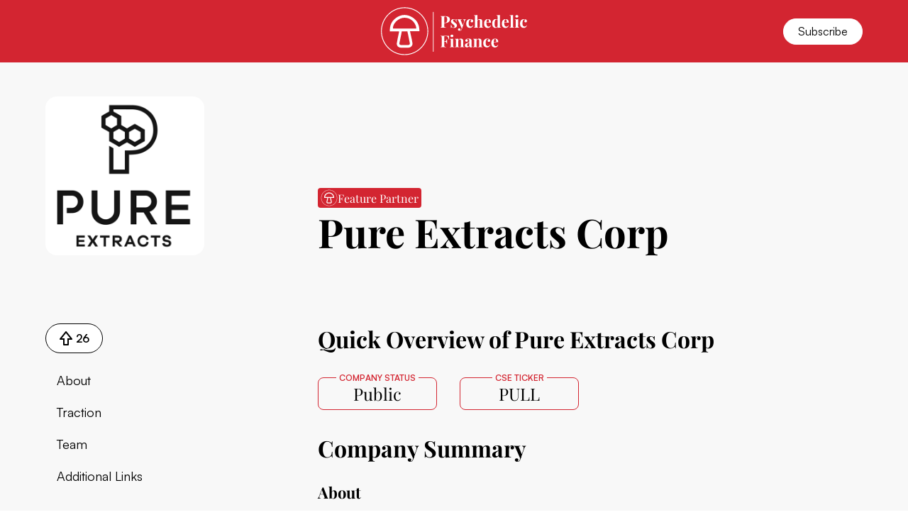

--- FILE ---
content_type: text/html
request_url: https://www.psychedelicfinance.com/company/pure-extracts-corp
body_size: 12129
content:
<!DOCTYPE html><!-- This site was created in Webflow. https://webflow.com --><!-- Last Published: Tue Aug 19 2025 19:27:28 GMT+0000 (Coordinated Universal Time) --><html data-wf-domain="www.psychedelicfinance.com" data-wf-page="5ea103cbe459019f6d428c39" data-wf-site="5e9fc516b33181d58f9eb811" lang="en" data-wf-collection="5ea103cbe4590108f5428c37" data-wf-item-slug="pure-extracts-corp"><head><meta charset="utf-8"/><title>Pure Extracts Corp | Psychedelic Finance</title><meta content="Learn more about Pure Extracts Corp with the latest news and updates from Psychedelic Finance" name="description"/><meta content="Pure Extracts Corp | Psychedelic Finance" property="og:title"/><meta content="Learn more about Pure Extracts Corp with the latest news and updates from Psychedelic Finance" property="og:description"/><meta content="https://cdn.prod.website-files.com/5ea1010ae2ce994c214a9e6f/5f74bab22a282130b3d05996_Pure-Extracts-PF.png" property="og:image"/><meta content="Pure Extracts Corp | Psychedelic Finance" property="twitter:title"/><meta content="Learn more about Pure Extracts Corp with the latest news and updates from Psychedelic Finance" property="twitter:description"/><meta content="https://cdn.prod.website-files.com/5ea1010ae2ce994c214a9e6f/5f74bab22a282130b3d05996_Pure-Extracts-PF.png" property="twitter:image"/><meta property="og:type" content="website"/><meta content="summary_large_image" name="twitter:card"/><meta content="width=device-width, initial-scale=1" name="viewport"/><meta content="5i0v6Y1PBuWC_aXlxr8q2yzH5DsWeOpDGfGOrsJ_hs4" name="google-site-verification"/><meta content="Webflow" name="generator"/><link href="https://cdn.prod.website-files.com/5e9fc516b33181d58f9eb811/css/psychedelic-finance.webflow.shared.f59d46d52.min.css" rel="stylesheet" type="text/css"/><script type="text/javascript">!function(o,c){var n=c.documentElement,t=" w-mod-";n.className+=t+"js",("ontouchstart"in o||o.DocumentTouch&&c instanceof DocumentTouch)&&(n.className+=t+"touch")}(window,document);</script><link href="https://cdn.prod.website-files.com/5e9fc516b33181d58f9eb811/5ea0facd8436ec816e5b6db0_Favicon.png" rel="shortcut icon" type="image/x-icon"/><link href="https://cdn.prod.website-files.com/5e9fc516b33181d58f9eb811/5ea9cb2b990e084d2c7fb68f_Icon.png" rel="apple-touch-icon"/><link href="https://www.psychedelicfinance.com/company/pure-extracts-corp" rel="canonical"/><script async="" src="https://www.googletagmanager.com/gtag/js?id=UA-164391715-1"></script><script type="text/javascript">window.dataLayer = window.dataLayer || [];function gtag(){dataLayer.push(arguments);}gtag('js', new Date());gtag('config', 'UA-164391715-1', {'anonymize_ip': false});</script><script type="text/javascript">!function(f,b,e,v,n,t,s){if(f.fbq)return;n=f.fbq=function(){n.callMethod?n.callMethod.apply(n,arguments):n.queue.push(arguments)};if(!f._fbq)f._fbq=n;n.push=n;n.loaded=!0;n.version='2.0';n.agent='plwebflow';n.queue=[];t=b.createElement(e);t.async=!0;t.src=v;s=b.getElementsByTagName(e)[0];s.parentNode.insertBefore(t,s)}(window,document,'script','https://connect.facebook.net/en_US/fbevents.js');fbq('init', '520126192351880');fbq('track', 'PageView');</script><script id="jetboost-script" type="text/javascript"> window.JETBOOST_SITE_ID = "ck9ujgkak9f9n0702vkudm3bd"; (function() { d = document; s = d.createElement("script"); s.src = "https://cdn.jetboost.io/jetboost.js"; s.async = 1; d.getElementsByTagName("head")[0].appendChild(s); })(); </script>
<meta name="facebook-domain-verification" content="iwvk2wtmp3c2304zk58roo9mgb1sn1" /><meta property="og:image" itemprop="image" content="https://cdn.prod.website-files.com/5ea1010ae2ce994c214a9e6f/5f74bab22a282130b3d05996_Pure-Extracts-PF.png">
<meta name="twitter:card" content="summary_large_image">
<meta name="twitter:site" content="@psych_fin">
<meta name="twitter:title" content="Pure Extracts Corp | Psychedelic Finance">
<meta name="twitter:description" content="Learn more about Pure Extracts Corp with the latest news and updates from Psychedelic Finance">
<meta name="twitter:image" content="https://cdn.prod.website-files.com/5ea1010ae2ce994c214a9e6f/5f74bab22a282130b3d05996_Pure-Extracts-PF.png">

<!-- [Attributes by Finsweet] Table of Contents -->
<script defer src="https://cdn.jsdelivr.net/npm/@finsweet/attributes-toc@1/toc.js"></script></head><body><div class="page-wrapper"><div class="global-styles w-embed"><style>

/*width*/
body::-webkit-scrollbar {
  width:4px;
}

/*track*/
body::-webkit-scrollbar-track {
  background:rgb(248, 248, 248);
}

/*thumb*/
body::-webkit-scrollbar-thumb {
  background:rgb(211, 37, 49);
  border-radius:2px;
}

/* Get rid of top margin on first element in any rich text element */
.w-richtext > :not(div):first-child, .w-richtext > div:first-child > :first-child {
  margin-top: 0 !important;
}

/* Get rid of bottom margin on last element in any rich text element */
.w-richtext>:last-child, .w-richtext ol li:last-child, .w-richtext ul li:last-child {
	margin-bottom: 0 !important;
}

/* 
Make the following elements inherit typography styles from the parent and not have hardcoded values. 
Important: You will not be able to style for example "All Links" in Designer with this CSS applied.
Uncomment this CSS to use it in the project. Leave this message for future hand-off.
*/
/*
a,
.w-input,
.w-select,
.w-tab-link,
.w-nav-link,
.w-dropdown-btn,
.w-dropdown-toggle,
.w-dropdown-link {
  color: inherit;
  text-decoration: inherit;
  font-size: inherit;
}
*/

/* Prevent all click and hover interaction with an element */
.pointer-events-off {
	pointer-events: none;
}

/* Enables all click and hover interaction with an element */
.pointer-events-on {
  pointer-events: auto;
}

/* Snippet enables you to add class of div-square which creates and maintains a 1:1 dimension of a div.*/
.div-square::after {
  content: "";
  display: block;
  padding-bottom: 100%;
}

/*Hide focus outline for main content element*/
    main:focus-visible {
    outline: -webkit-focus-ring-color auto 0px;
}

/* Make sure containers never lose their center alignment*/
.container-medium, .container-small, .container-large {
  margin-right: auto !important;
  margin-left: auto !important;
}

/*Reset selects, buttons, and links styles*/
.w-input, .w-select, a {
color: inherit;
text-decoration: inherit;
font-size: inherit;
}

/*Apply "..." after 3 lines of text */
.text-style-3lines {
    display: -webkit-box;
    overflow: hidden;
    -webkit-line-clamp: 3;
    -webkit-box-orient: vertical;
}

/* Apply "..." after 2 lines of text */
.text-style-2lines {
    display: -webkit-box;
    overflow: hidden;
    -webkit-line-clamp: 2;
    -webkit-box-orient: vertical;
}
/* Apply "..." at 100% width */
.truncate-width { 
		width: 100%; 
    white-space: nowrap; 
    overflow: hidden; 
    text-overflow: ellipsis; 
}
/* Removes native scrollbar */
.no-scrollbar {
    -ms-overflow-style: none;  // IE 10+
    overflow: -moz-scrollbars-none;  // Firefox
}

.no-scrollbar::-webkit-scrollbar {
    display: none; // Safari and Chrome
}

/* Adds inline flex display */
.display-inlineflex {
  display: inline-flex;
}

/* These classes are never overwritten */
.hide {
  display: none !important;
}

@media screen and (max-width: 991px), 
  @media screen and (max-width: 767px), 
  @media screen and (max-width: 479px){
    .hide, .hide-tablet{
      display: none !important;
    }
  }
  @media screen and (max-width: 767px)
    .hide-mobile-landscape{
      display: none !important;
    }
  }
  @media screen and (max-width: 479px)
    .hide-mobile{
      display: none !important;
    }
  }
 
.margin-0 {
  margin: 0rem !important;
}
  
.padding-0 {
  padding: 0rem !important;
}

.spacing-clean {
padding: 0rem !important;
margin: 0rem !important;
}

.margin-top {
  margin-right: 0rem !important;
  margin-bottom: 0rem !important;
  margin-left: 0rem !important;
}

.padding-top {
  padding-right: 0rem !important;
  padding-bottom: 0rem !important;
  padding-left: 0rem !important;
}
  
.margin-right {
  margin-top: 0rem !important;
  margin-bottom: 0rem !important;
  margin-left: 0rem !important;
}

.padding-right {
  padding-top: 0rem !important;
  padding-bottom: 0rem !important;
  padding-left: 0rem !important;
}

.margin-bottom {
  margin-top: 0rem !important;
  margin-right: 0rem !important;
  margin-left: 0rem !important;
}

.padding-bottom {
  padding-top: 0rem !important;
  padding-right: 0rem !important;
  padding-left: 0rem !important;
}

.margin-left {
  margin-top: 0rem !important;
  margin-right: 0rem !important;
  margin-bottom: 0rem !important;
}
  
.padding-left {
  padding-top: 0rem !important;
  padding-right: 0rem !important;
  padding-bottom: 0rem !important;
}
  
.margin-horizontal {
  margin-top: 0rem !important;
  margin-bottom: 0rem !important;
}

.padding-horizontal {
  padding-top: 0rem !important;
  padding-bottom: 0rem !important;
}

.margin-vertical {
  margin-right: 0rem !important;
  margin-left: 0rem !important;
}
  
.padding-vertical {
  padding-right: 0rem !important;
  padding-left: 0rem !important;
}

</style></div><div data-animation="default" class="navbar_component w-nav" data-easing2="ease" fs-scrolldisable-element="smart-nav" data-easing="ease" data-collapse="all" data-w-id="0c9a5a5b-5951-ebaa-0d1f-a9a49b1ef362" role="banner" data-duration="400" data-doc-height="1"><div class="navbar_container container-large"><div id="w-node-_0c9a5a5b-5951-ebaa-0d1f-a9a49b1ef364-9b1ef362" class="navbar_wrapper"><nav role="navigation" class="navbar_menu w-nav-menu"><div class="navbar_menu-wrapper container-large"><a href="/" class="navbar_link w-nav-link">Home</a><a href="/news" class="navbar_link w-nav-link">Latest News</a><a href="/spotlights" class="navbar_link w-nav-link">Spotlights</a><a href="/companies" class="navbar_link w-nav-link">Company Database</a></div></nav><div class="navbar_menu-button w-nav-button"><div class="menu-icon4"><div class="menu-icon_wrapper"><div data-is-ix2-target="1" class="navbar_menu-lottie" data-w-id="0c9a5a5b-5951-ebaa-0d1f-a9a49b1ef372" data-animation-type="lottie" data-src="https://cdn.prod.website-files.com/63ea9792ce3a65ac83f2469e/6407aba0e4cfad26ea70dedd_lottieflow-menu-nav-11-13-000000-easey.json" data-loop="0" data-direction="1" data-autoplay="0" data-renderer="svg" data-default-duration="4.0625" data-duration="0" data-ix2-initial-state="0"></div></div></div></div></div><a href="/" class="navbar_logo-link w-nav-brand"><img src="https://cdn.prod.website-files.com/5e9fc516b33181d58f9eb811/64a72e829d74c69db1f3b9a0_63ea9792ce3a65ef45f247b5_PF-Logo.svg" loading="lazy" alt="Psychedelic Finance logo" class="navbar_logo hide-mobile-portrait"/><img src="https://cdn.prod.website-files.com/5e9fc516b33181d58f9eb811/5efa5e98f7065c64d772440e_PF-RedIcon.svg" loading="lazy" alt="Psychedelic Finance logo" class="navbar_logo show-mobile-portrait"/></a><a href="/subscribe" id="w-node-_0c9a5a5b-5951-ebaa-0d1f-a9a49b1ef376-9b1ef362" class="button is-alternate is-small w-button">Subscribe</a></div></div><main class="main-wrapper"><header class="section_header47"><div class="padding-global"><div class="container-large"><div class="padding-section-small"><div class="w-layout-grid content27_component"><img alt="Pure Extracts Corp" loading="lazy" id="w-node-ce833b5c-f280-dc3f-0243-d108374fcf18-6d428c39" src="https://cdn.prod.website-files.com/5ea1010ae2ce994c214a9e6f/5f74bac74a92d66fca9e58c5_Pure-Extracts-Corp-Logo.png" class="header47_logo"/><div id="w-node-ce833b5c-f280-dc3f-0243-d108374fcf19-6d428c39" class="header47_content-left"><div class="company_feature-flag-wrapper"><div class="company_feature-flag"><img src="https://cdn.prod.website-files.com/5e9fc516b33181d58f9eb811/5ea13bf83db0d264b77cb041_PF-Icon-White.svg" loading="lazy" alt="PF icon" class="icon-1x1-xsmall"/><div class="company_feature-text">Feature Partner</div></div></div><h1 class="heading-style-h1 margin-0">Pure Extracts Corp</h1></div></div></div></div></div></header><section class="section_content27"><div class="padding-global"><div class="container-large"><div class="padding-section-company"><div class="content27_component"><div class="content27_sidebar"><div class="blogpost5_like-wrapper jetboost-toggle-favorite-bzdx"><div class="is-not-favorite"><a href="#" class="like-button reset w-inline-block"><div class="icon-embed-xsmall w-embed"><svg xmlns="http://www.w3.org/2000/svg" xmlns:xlink="http://www.w3.org/1999/xlink" aria-hidden="true" role="img" class="iconify iconify--bx" width="100%" height="100%" preserveAspectRatio="xMidYMid meet" viewBox="0 0 24 24"><path fill="currentColor" d="M12.781 2.375c-.381-.475-1.181-.475-1.562 0l-8 10A1.001 1.001 0 0 0 4 14h4v7a1 1 0 0 0 1 1h6a1 1 0 0 0 1-1v-7h4a1.001 1.001 0 0 0 .781-1.625l-8-10zM15 12h-1v8h-4v-8H6.081L12 4.601L17.919 12H15z"></path></svg></div><div class="likes-text jetboost-item-total-favorites-bzdx">26</div></a></div><div class="is-favorite"><a href="#" class="like-button w-inline-block"><div class="icon-embed-xsmall w-embed"><svg xmlns="http://www.w3.org/2000/svg" xmlns:xlink="http://www.w3.org/1999/xlink" aria-hidden="true" role="img" class="iconify iconify--bx" width="100%" height="100%" preserveAspectRatio="xMidYMid meet" viewBox="0 0 24 24"><path d="M4 14h4v7a1 1 0 0 0 1 1h6a1 1 0 0 0 1-1v-7h4a1.001 1.001 0 0 0 .781-1.625l-8-10c-.381-.475-1.181-.475-1.562 0l-8 10A1.001 1.001 0 0 0 4 14z" fill="currentColor"></path></svg></div><div class="likes-text jetboost-item-total-favorites-bzdx">26</div></a></div></div><div id="w-node-ce833b5c-f280-dc3f-0243-d108374fcf32-6d428c39" class="margin-top margin-xsmall"><div class="content27_link-content"><div class="content27_link-wrapper is-h2"><a href="#" class="content27_link w-inline-block"><div fs-toc-element="link" class="text-size-medium">Heading 2</div></a><div fs-toc-element="ix-trigger" class="content27_h-trigger"></div><div class="content27_link-wrapper is-h3"><a href="#" class="content27_link is-h3 w-inline-block"><div fs-toc-element="link" class="text-size-medium">Heading 3</div></a><div class="content27_link-wrapper is-h4"><a href="#" class="content27_link is-h4 w-inline-block"><div fs-toc-element="link" class="text-size-medium">Heading 4</div></a><div class="content27_link-wrapper is-h5"><a href="#" class="content27_link is-h5 w-inline-block"><div fs-toc-element="link" class="text-size-medium">Heading 5</div></a><div class="content27_link-wrapper is-h6"><a href="#" class="content27_link is-h6 w-inline-block"><div fs-toc-element="link" class="text-size-medium">Heading 6</div></a></div></div></div></div></div><div id="w-node-ce833b5c-f280-dc3f-0243-d108374fcf49-6d428c39" class="content27_link-wrapper"><a href="#links" class="content27_link w-inline-block"><div class="text-size-medium">Additional Links</div></a></div></div></div><div class="content27_sidebar-heading"><h2 class="content27_sidebar-heading-text">Recent Articles</h2><div class="w-embed"><a href="/news?company=Pure Extracts Corp" class="button is-link text-size-small">View More</a></div></div><div class="margin-top margin-xsmall"><div class="content27_link-content"><div class="news_list-wrapper w-dyn-list"><div role="list" class="news_list w-dyn-items"><div role="listitem" class="news_item w-dyn-item"><a href="/articles/pure-extracts-and-psyence-group-form-joint-venture-for-psychedelic-medicinal-mushroom-extracts" class="news_link w-inline-block"><h3 fs-cmsfilter-field="title" class="small-news-heading padding-top-0">Pure Extracts and Psyence Group Form Joint Venture for Psychedelic Medicinal Mushroom Extracts</h3><div class="news_item-meta"><div fs-cmsfilter-field="category" class="date-flag">September 28, 2021</div></div></a></div><div role="listitem" class="news_item w-dyn-item"><a href="/articles/psyence-group-and-pure-extracts-sign-jv-letter-of-intent-for-the-extraction-of-psilocybin-from-psychedelic-mushrooms-and-development-of-psilocybin-formulations-2" class="news_link w-inline-block"><h3 fs-cmsfilter-field="title" class="small-news-heading padding-top-0">Psyence Group and Pure Extracts Sign JV Letter of Intent for the Extraction of Psilocybin from Psychedelic Mushrooms and Development of Psilocybin Formulations</h3><div class="news_item-meta"><div fs-cmsfilter-field="category" class="date-flag">March 31, 2021</div></div></a></div><div role="listitem" class="news_item w-dyn-item"><a href="/articles/pure-extracts-orders-first-shipment-of-functional-mushrooms-for-e-commerce-store" class="news_link w-inline-block"><h3 fs-cmsfilter-field="title" class="small-news-heading padding-top-0">Pure Extracts Orders First Shipment of Functional Mushrooms for e-Commerce Store</h3><div class="news_item-meta"><div fs-cmsfilter-field="category" class="date-flag">March 16, 2021</div></div></a></div></div></div></div></div></div><div id="w-node-ce833b5c-f280-dc3f-0243-d108374fcf59-6d428c39" class="max-width-large"><div id="facts" class="company_content-wrap"><div class="padding-0 w-embed"><h2 class="margin-0">Quick Overview of Pure Extracts Corp</h2></div><div class="margin-vertical margin-medium"><div class="w-layout-grid content16_metatag-list"><div id="w-node-ce833b5c-f280-dc3f-0243-d108374fcf5e-6d428c39" class="content16_metatag-item"><div class="stat-title"><div>Company Status</div></div><div class="stat-item">Public</div><div class="stat-item w-condition-invisible">Private</div><div class="stat-item w-condition-invisible">Non-Profit</div></div><div id="w-node-ce833b5c-f280-dc3f-0243-d108374fcf68-6d428c39" class="content16_metatag-item w-condition-invisible"><div class="stat-title"><div>Parent Company</div></div><div class="stat-item w-dyn-bind-empty"></div></div><div id="w-node-ce833b5c-f280-dc3f-0243-d108374fcf6e-6d428c39" class="content16_metatag-item"><div class="stat-title"><div>CSE Ticker</div></div><div class="stat-item">PULL</div></div><div id="w-node-ce833b5c-f280-dc3f-0243-d108374fcf74-6d428c39" class="content16_metatag-item w-condition-invisible"><div class="stat-title"><div>FSE TICKER</div></div><div class="stat-item w-dyn-bind-empty"></div></div><div id="w-node-ce833b5c-f280-dc3f-0243-d108374fcf7a-6d428c39" class="content16_metatag-item w-condition-invisible"><div class="stat-title"><div>OTC Ticker</div></div><div class="stat-item w-dyn-bind-empty"></div></div><div id="w-node-ce833b5c-f280-dc3f-0243-d108374fcf80-6d428c39" class="content16_metatag-item w-condition-invisible"><div class="stat-title"><div>TSX TICKER</div></div><div class="stat-item w-dyn-bind-empty"></div></div><div id="w-node-ce833b5c-f280-dc3f-0243-d108374fcf86-6d428c39" class="content16_metatag-item w-condition-invisible"><div class="stat-title"><div>TSX Venture TICKER</div></div><div class="stat-item w-dyn-bind-empty"></div></div><div id="w-node-ce833b5c-f280-dc3f-0243-d108374fcf8c-6d428c39" class="content16_metatag-item w-condition-invisible"><div class="stat-title"><div>NEO TICKER</div></div><div class="stat-item w-dyn-bind-empty"></div></div><div id="w-node-ce833b5c-f280-dc3f-0243-d108374fcf92-6d428c39" class="content16_metatag-item w-condition-invisible"><div class="stat-title"><div>NASDAQ TICKER</div></div><div class="stat-item w-dyn-bind-empty"></div></div><div id="w-node-ce833b5c-f280-dc3f-0243-d108374fcf98-6d428c39" class="content16_metatag-item w-condition-invisible"><div class="stat-title"><div>NYSE TICKER</div></div><div class="stat-item w-dyn-bind-empty"></div></div></div></div></div><div class="margin-bottom margin-small"><h2>Company Summary</h2></div><div fs-toc-element="contents" class="text-rich-text w-richtext"><h3>About</h3><blockquote><strong>Pure Extracts</strong> Pure Extracts was incorporated under the British Columbia Business Corporations Act (BCBCA) and has its offices and operations in Pemberton, British Columbia.  On September 25, 2020, Pure Extracts was granted its Standard Processing License by Health Canada under the Cannabis Act and the Company’s stock began trading on the Canadian Securities Exchange (CSE) on November 5, 2020. <br/><br/>Pure Extracts is undertaking the operations of toll processing, white labelling, and developing its own private label of products incorporating its full spectrum THC and CBD based extracted oils. Additionally, Pure Extracts is presently expanding its business to include functional mushrooms extraction by working on functional mushroom extraction processes compatible with its existing infrastructure. Pure Extracts has a fully built CO2 extraction facility built to European Union GMP standards and intends to seek EU-GMP certification of its operations allowing it to export its products for sale in Europe where such products are legal.   </blockquote><h3>Traction</h3><ul role="list"><li>Pure has contracted $30MM in sales for first year of operations</li><li>5 Years experience of volatile plant molecule extraction</li><li>Purpose-built EU GMP compliant facility, allowing for international distribution</li></ul><h3>Team</h3><ul role="list"><li><strong>Ben Nikolaevsky: CEO</strong></li></ul><p>- Holds over a decade of experience in corporate leadership roles across the natural products, agriculture and cannabis sector.<br/>- Most recently President &amp; CEO of Natura Naturals Inc., a privately held Canadian LP of cannabis that was acquired by Tilray Inc. (NASDAQ: TLRY) in February 2019.<br/> </p><ul role="list"><li><strong>Doug Benville: COO &amp; Co-Founder</strong></li></ul><p>- Master extractor with proven expertise in scalable formulas and processes.</p><p>‍</p><p>‍</p></div><div id="links" class="company_content-wrap"><h2>Additional Links</h2><div class="company_links-wrapper"><a href="https://pureextractscorp.com/" target="_blank" class="company_link w-inline-block"><div class="icon-embed-small w-embed"><svg xmlns="http://www.w3.org/2000/svg" xmlns:xlink="http://www.w3.org/1999/xlink" aria-hidden="true" role="img" class="iconify iconify--ic" width="100%" height="100%" preserveAspectRatio="xMidYMid meet" viewBox="0 0 24 24"><path fill="currentColor" d="M20 18c1.1 0 1.99-.9 1.99-2L22 6c0-1.1-.9-2-2-2H4c-1.1 0-2 .9-2 2v10c0 1.1.9 2 2 2H0v2h24v-2h-4zM4 6h16v10H4V6z"></path></svg></div><div class="company_link-text">Visit their website</div></a><a href="#" class="company_link w-inline-block w-condition-invisible"><div class="icon-embed-small w-embed"><svg xmlns="http://www.w3.org/2000/svg" xmlns:xlink="http://www.w3.org/1999/xlink" aria-hidden="true" role="img" class="iconify iconify--bx" width="100%" height="100%" preserveAspectRatio="xMidYMid meet" viewBox="0 0 24 24"><path d="M19.633 7.997c.013.175.013.349.013.523c0 5.325-4.053 11.461-11.46 11.461c-2.282 0-4.402-.661-6.186-1.809c.324.037.636.05.973.05a8.07 8.07 0 0 0 5.001-1.721a4.036 4.036 0 0 1-3.767-2.793c.249.037.499.062.761.062c.361 0 .724-.05 1.061-.137a4.027 4.027 0 0 1-3.23-3.953v-.05c.537.299 1.16.486 1.82.511a4.022 4.022 0 0 1-1.796-3.354c0-.748.199-1.434.548-2.032a11.457 11.457 0 0 0 8.306 4.215c-.062-.3-.1-.611-.1-.923a4.026 4.026 0 0 1 4.028-4.028c1.16 0 2.207.486 2.943 1.272a7.957 7.957 0 0 0 2.556-.973a4.02 4.02 0 0 1-1.771 2.22a8.073 8.073 0 0 0 2.319-.624a8.645 8.645 0 0 1-2.019 2.083z" fill="currentColor"></path></svg></div><div class="company_link-text">Follow on Twitter</div></a><a href="#" class="company_link w-inline-block w-condition-invisible"><div class="icon-embed-small w-embed"><svg xmlns="http://www.w3.org/2000/svg" xmlns:xlink="http://www.w3.org/1999/xlink" aria-hidden="true" role="img" class="iconify iconify--ic" width="100%" height="100%" preserveAspectRatio="xMidYMid meet" viewBox="0 0 24 24"><path fill="currentColor" d="M22 12c0-5.52-4.48-10-10-10S2 6.48 2 12c0 4.84 3.44 8.87 8 9.8V15H8v-3h2V9.5C10 7.57 11.57 6 13.5 6H16v3h-2c-.55 0-1 .45-1 1v2h3v3h-3v6.95c5.05-.5 9-4.76 9-9.95z"></path></svg></div><div class="company_link-text">Like on Facebook</div></a><a href="#" class="company_link w-inline-block w-condition-invisible"><div class="icon-embed-small w-embed"><svg xmlns="http://www.w3.org/2000/svg" xmlns:xlink="http://www.w3.org/1999/xlink" aria-hidden="true" role="img" class="iconify iconify--bx" width="100%" height="100%" preserveAspectRatio="xMidYMid meet" viewBox="0 0 24 24"><path d="M20 3H4a1 1 0 0 0-1 1v16a1 1 0 0 0 1 1h16a1 1 0 0 0 1-1V4a1 1 0 0 0-1-1zM8.339 18.337H5.667v-8.59h2.672v8.59zM7.003 8.574a1.548 1.548 0 1 1 0-3.096a1.548 1.548 0 0 1 0 3.096zm11.335 9.763h-2.669V14.16c0-.996-.018-2.277-1.388-2.277c-1.39 0-1.601 1.086-1.601 2.207v4.248h-2.667v-8.59h2.56v1.174h.037c.355-.675 1.227-1.387 2.524-1.387c2.704 0 3.203 1.778 3.203 4.092v4.71z" fill="currentColor"></path></svg></div><div class="company_link-text">Connect on LinkedIn</div></a><a href="#" class="company_link w-inline-block w-condition-invisible"><div class="icon-embed-small w-embed"><svg xmlns="http://www.w3.org/2000/svg" xmlns:xlink="http://www.w3.org/1999/xlink" aria-hidden="true" role="img" class="iconify iconify--ic" width="100%" height="100%" preserveAspectRatio="xMidYMid meet" viewBox="0 0 24 24"><path fill="currentColor" d="M20 4H4c-1.1 0-1.99.9-1.99 2L2 18c0 1.1.9 2 2 2h16c1.1 0 2-.9 2-2V6c0-1.1-.9-2-2-2zm0 4l-8 5l-8-5V6l8 5l8-5v2z"></path></svg></div><div class="company_link-text">Send a Message</div></a><a href="#" class="company_link w-inline-block w-condition-invisible"><div class="icon-embed-small w-embed"><svg xmlns="http://www.w3.org/2000/svg" xmlns:xlink="http://www.w3.org/1999/xlink" aria-hidden="true" role="img" class="iconify iconify--tabler" width="100%" height="100%" preserveAspectRatio="xMidYMid meet" viewBox="0 0 24 24"><g fill="none" stroke="currentColor" stroke-linecap="round" stroke-linejoin="round" stroke-width="2"><path d="M3 4h18M4 4v10a2 2 0 0 0 2 2h12a2 2 0 0 0 2-2V4m-8 12v4m-3 0h6"></path><path d="m8 12l3-3l2 2l3-3"></path></g></svg></div><div class="company_link-text">Download investor presentation</div></a></div></div></div></div></div></div></div></section></main><div class="footer_component"><div class="padding-global"><div class="container-large"><div class="padding-vertical padding-large"><div class="padding-bottom padding-xxlarge"><div class="w-layout-grid footer_top-wrapper"><a href="/" id="w-node-_8c6157b6-70fe-6a82-78af-21fd1ac727ec-1ac727e6" class="footer_logo-link w-nav-brand"><img src="https://cdn.prod.website-files.com/5e9fc516b33181d58f9eb811/5efa5e98f7065c64d772440e_PF-RedIcon.svg" loading="lazy" alt="Psychedelic Finance" class="footer_logo"/></a><div class="w-layout-grid footer_link-list"><a href="/" class="footer_link">Home</a><a href="/news" class="footer_link">News</a><a href="/companies" class="footer_link">Companies</a><a href="/spotlights" class="footer_link">Spotlights</a><a href="/subscribe" class="footer_link">Subscribe</a></div><div id="w-node-_8c6157b6-70fe-6a82-78af-21fd1ac727f9-1ac727e6" class="w-layout-grid footer_social-list"><a href="https://www.instagram.com/psychedelic.finance/" target="_blank" class="footer_social-link w-inline-block"><div class="social-icon w-embed"><svg width="100%" height="100%" viewBox="0 0 24 24" fill="none" xmlns="http://www.w3.org/2000/svg">
<path fill-rule="evenodd" clip-rule="evenodd" d="M16 3H8C5.23858 3 3 5.23858 3 8V16C3 18.7614 5.23858 21 8 21H16C18.7614 21 21 18.7614 21 16V8C21 5.23858 18.7614 3 16 3ZM19.25 16C19.2445 17.7926 17.7926 19.2445 16 19.25H8C6.20735 19.2445 4.75549 17.7926 4.75 16V8C4.75549 6.20735 6.20735 4.75549 8 4.75H16C17.7926 4.75549 19.2445 6.20735 19.25 8V16ZM16.75 8.25C17.3023 8.25 17.75 7.80228 17.75 7.25C17.75 6.69772 17.3023 6.25 16.75 6.25C16.1977 6.25 15.75 6.69772 15.75 7.25C15.75 7.80228 16.1977 8.25 16.75 8.25ZM12 7.5C9.51472 7.5 7.5 9.51472 7.5 12C7.5 14.4853 9.51472 16.5 12 16.5C14.4853 16.5 16.5 14.4853 16.5 12C16.5027 10.8057 16.0294 9.65957 15.1849 8.81508C14.3404 7.97059 13.1943 7.49734 12 7.5ZM9.25 12C9.25 13.5188 10.4812 14.75 12 14.75C13.5188 14.75 14.75 13.5188 14.75 12C14.75 10.4812 13.5188 9.25 12 9.25C10.4812 9.25 9.25 10.4812 9.25 12Z" fill="CurrentColor"/>
</svg></div><div class="screen-reader-text">Instagram</div></a><a href="https://twitter.com/psych_fin" target="_blank" class="footer_social-link w-inline-block"><div class="social-icon w-embed"><svg width="100%" height="100%" viewBox="0 0 24 24" fill="none" xmlns="http://www.w3.org/2000/svg">
<path d="M20.9728 6.7174C20.5084 7.33692 19.947 7.87733 19.3103 8.31776C19.3103 8.47959 19.3103 8.64142 19.3103 8.81225C19.3154 11.7511 18.1415 14.5691 16.0518 16.6345C13.962 18.6999 11.1312 19.8399 8.19405 19.7989C6.49599 19.8046 4.81967 19.4169 3.29642 18.6661C3.21428 18.6302 3.16131 18.549 3.16162 18.4593V18.3604C3.16162 18.2313 3.26623 18.1267 3.39527 18.1267C5.06442 18.0716 6.67402 17.4929 7.99634 16.4724C6.48553 16.4419 5.12619 15.5469 4.5006 14.1707C4.46901 14.0956 4.47884 14.0093 4.52657 13.9432C4.57429 13.8771 4.653 13.8407 4.73425 13.8471C5.19342 13.8932 5.65718 13.8505 6.1002 13.7212C4.43239 13.375 3.17921 11.9904 2.99986 10.2957C2.99349 10.2144 3.02992 10.1357 3.096 10.0879C3.16207 10.0402 3.24824 10.0303 3.32338 10.062C3.77094 10.2595 4.25409 10.3635 4.74324 10.3676C3.28184 9.40846 2.65061 7.58405 3.20655 5.92622C3.26394 5.76513 3.40181 5.64612 3.5695 5.61294C3.73718 5.57975 3.90996 5.63728 4.02432 5.76439C5.99639 7.86325 8.70604 9.11396 11.5819 9.25279C11.5083 8.95885 11.4721 8.65676 11.4741 8.35372C11.501 6.76472 12.4842 5.34921 13.9634 4.76987C15.4425 4.19054 17.1249 4.56203 18.223 5.71044C18.9714 5.56785 19.695 5.31645 20.3707 4.96421C20.4202 4.93331 20.483 4.93331 20.5325 4.96421C20.5634 5.01373 20.5634 5.07652 20.5325 5.12604C20.2052 5.87552 19.6523 6.50412 18.9509 6.92419C19.5651 6.85296 20.1685 6.70807 20.7482 6.49264C20.797 6.45942 20.8611 6.45942 20.9099 6.49264C20.9508 6.51134 20.9814 6.54711 20.9935 6.59042C21.0056 6.63373 20.998 6.68018 20.9728 6.7174Z" fill="CurrentColor"/>
</svg></div><div class="screen-reader-text">Twitter</div></a><a href="https://www.psychedelicfinance.com/articles/rss.xml" target="_blank" class="footer_social-link w-inline-block"><div class="social-icon w-embed"><svg xmlns="http://www.w3.org/2000/svg" xmlns:xlink="http://www.w3.org/1999/xlink" aria-hidden="true" role="img" class="iconify iconify--ic" width="100%" height="100%" preserveAspectRatio="xMidYMid meet" viewBox="0 0 24 24"><circle cx="6.18" cy="17.82" r="2.18" fill="currentColor"></circle><path fill="currentColor" d="M4 4.44v2.83c7.03 0 12.73 5.7 12.73 12.73h2.83c0-8.59-6.97-15.56-15.56-15.56zm0 5.66v2.83c3.9 0 7.07 3.17 7.07 7.07h2.83c0-5.47-4.43-9.9-9.9-9.9z"></path></svg></div><div class="screen-reader-text">RSS Feed</div></a><a href="mailto:hello@psychedelicfinance.com" class="footer_social-link w-inline-block"><div class="social-icon w-embed"><svg xmlns="http://www.w3.org/2000/svg" xmlns:xlink="http://www.w3.org/1999/xlink" aria-hidden="true" role="img" class="iconify iconify--ic" width="100%" height="100%" preserveAspectRatio="xMidYMid meet" viewBox="0 0 24 24"><path fill="currentColor" d="M19 10c1.13 0 2.16-.39 3-1.02V18c0 1.1-.9 2-2 2H4c-1.1 0-2-.9-2-2V6c0-1.1.9-2 2-2h10.1c-.06.32-.1.66-.1 1c0 1.48.65 2.79 1.67 3.71L12 11L5.3 6.81a.85.85 0 1 0-.9 1.44l7.07 4.42c.32.2.74.2 1.06 0l4.77-2.98c.54.19 1.1.31 1.7.31zm-3-5c0 1.66 1.34 3 3 3s3-1.34 3-3s-1.34-3-3-3s-3 1.34-3 3z"></path></svg></div><div class="screen-reader-text">Email Us</div></a></div></div></div><div class="line-divider"></div><div class="padding-top padding-medium"><div class="w-layout-grid footer_bottom-wrapper"><div id="w-node-_8c6157b6-70fe-6a82-78af-21fd1ac7280d-1ac727e6" class="footer_credit-text">©<span id="dynamic-year" class="year">XXXX</span> Psychedelic Finance. All rights reserved.</div><a href="/privacy-policy" class="footer_legal-link">Privacy Policy</a></div></div><div class="footer-divider"></div><div class="footer_companies-wrapper w-dyn-list"><div role="list" class="footer_companies-list w-dyn-items"><div role="listitem" class="footer_companies-item w-dyn-item"><a href="/company/core-one-labs-inc" class="footer_companies-link">Core One Labs Inc.</a></div><div role="listitem" class="footer_companies-item w-dyn-item"><a href="/company/creso-pharma" class="footer_companies-link">Creso Pharma</a></div><div role="listitem" class="footer_companies-item w-dyn-item"><a href="/company/cybin-corp" class="footer_companies-link">Cybin Inc.</a></div><div role="listitem" class="footer_companies-item w-dyn-item"><a href="/company/enveric-biosciences" class="footer_companies-link">Enveric Biosciences</a></div><div role="listitem" class="footer_companies-item w-dyn-item"><a href="/company/field-trip-health" class="footer_companies-link">Field Trip Health</a></div><div role="listitem" class="footer_companies-item w-dyn-item"><a href="/company/filament-health" class="footer_companies-link">Filament Health</a></div><div role="listitem" class="footer_companies-item w-dyn-item"><a href="/company/havn-life" class="footer_companies-link">Havn Life</a></div><div role="listitem" class="footer_companies-item w-dyn-item"><a href="/company/levitee-labs" class="footer_companies-link">Levitee Labs</a></div><div role="listitem" class="footer_companies-item w-dyn-item"><a href="/company/mind-cure-health" class="footer_companies-link">MINDCURE</a></div><div role="listitem" class="footer_companies-item w-dyn-item"><a href="/company/mydecine-innovations-group" class="footer_companies-link">Mydecine Innovations Group</a></div><div role="listitem" class="footer_companies-item w-dyn-item"><a href="/company/neonmind-biosciences-inc" class="footer_companies-link">NeonMind Biosciences Inc.</a></div><div role="listitem" class="footer_companies-item w-dyn-item"><a href="/company/novamind-ventures" class="footer_companies-link">Novamind Inc.</a></div><div role="listitem" class="footer_companies-item w-dyn-item"><a href="/company/numinus" class="footer_companies-link">Numinus</a></div><div role="listitem" class="footer_companies-item w-dyn-item"><a href="/company/optimi-health" class="footer_companies-link">Optimi Health</a></div><div role="listitem" class="footer_companies-item w-dyn-item"><a href="/company/pharmather" class="footer_companies-link">Pharmather</a></div><div role="listitem" class="footer_companies-item w-dyn-item"><a href="/company/psybio-therapuetics" class="footer_companies-link">PsyBio Therapeutics</a></div><div role="listitem" class="footer_companies-item w-dyn-item"><a href="/company/psyched-wellness" class="footer_companies-link">Psyched Wellness</a></div><div role="listitem" class="footer_companies-item w-dyn-item"><a href="/company/psyence-group" class="footer_companies-link">Psyence Group</a></div><div role="listitem" class="footer_companies-item w-dyn-item"><a href="/company/pure-extracts-corp" aria-current="page" class="footer_companies-link w--current">Pure Extracts Corp</a></div><div role="listitem" class="footer_companies-item w-dyn-item"><a href="/company/silo-wellness" class="footer_companies-link">Silo Wellness</a></div><div role="listitem" class="footer_companies-item w-dyn-item"><a href="/company/the-good-shroom-co" class="footer_companies-link">The Good Shroom Co</a></div><div role="listitem" class="footer_companies-item w-dyn-item"><a href="/company/tryp-therapeutics" class="footer_companies-link">Tryp Therapeutics</a></div><div role="listitem" class="footer_companies-item w-dyn-item"><a href="/company/wesana-health" class="footer_companies-link">Wesana Health</a></div><div role="listitem" class="footer_companies-item w-dyn-item"><a href="/company/aja-ventures" class="footer_companies-link">Aja Ventures</a></div><div role="listitem" class="footer_companies-item w-dyn-item"><a href="/company/albert-labs" class="footer_companies-link">Albert Labs</a></div><div role="listitem" class="footer_companies-item w-dyn-item"><a href="/company/algernon-pharmaceuticals" class="footer_companies-link">Algernon Pharmaceuticals</a></div><div role="listitem" class="footer_companies-item w-dyn-item"><a href="/company/apex-labs" class="footer_companies-link">Apex Labs Ltd.</a></div><div role="listitem" class="footer_companies-item w-dyn-item"><a href="/company/b-more" class="footer_companies-link">B.More</a></div><div role="listitem" class="footer_companies-item w-dyn-item"><a href="/company/beckley-foundation" class="footer_companies-link">Beckley Foundation </a></div><div role="listitem" class="footer_companies-item w-dyn-item"><a href="/company/betterlife-pharma" class="footer_companies-link">BetterLife Pharma</a></div><div role="listitem" class="footer_companies-item w-dyn-item"><a href="/company/bexson-biomedical" class="footer_companies-link">Bexson Biomedical</a></div><div role="listitem" class="footer_companies-item w-dyn-item"><a href="/company/biomind-labs" class="footer_companies-link">Biomind Labs </a></div><div role="listitem" class="footer_companies-item w-dyn-item"><a href="/company/bionomics" class="footer_companies-link">Bionomics</a></div><div role="listitem" class="footer_companies-item w-dyn-item"><a href="/company/braxia-scientific" class="footer_companies-link">Braxia Scientific Corp.</a></div><div role="listitem" class="footer_companies-item w-dyn-item"><a href="/company/bright-minds" class="footer_companies-link">Bright Minds</a></div><div role="listitem" class="footer_companies-item w-dyn-item"><a href="/company/cb-therapeutics" class="footer_companies-link">CB Therapeutics</a></div><div role="listitem" class="footer_companies-item w-dyn-item"><a href="/company/ceruvia-lifesciences" class="footer_companies-link">Ceruvia Lifesciences</a></div><div role="listitem" class="footer_companies-item w-dyn-item"><a href="/company/clairvoyant-therapeutics-rx" class="footer_companies-link">Clairvoyant Therapeutics</a></div><div role="listitem" class="footer_companies-item w-dyn-item"><a href="/company/clearmind-medicine" class="footer_companies-link">Clearmind Medicine</a></div><div role="listitem" class="footer_companies-item w-dyn-item"><a href="/company/clexio-biosciences" class="footer_companies-link">Clexio Biosciences</a></div><div role="listitem" class="footer_companies-item w-dyn-item"><a href="/company/cognetivity-neurosciences" class="footer_companies-link">Cognetivity Neurosciences</a></div><div role="listitem" class="footer_companies-item w-dyn-item"><a href="/company/cube-psytech" class="footer_companies-link">Cube Psytech</a></div><div role="listitem" class="footer_companies-item w-dyn-item"><a href="/company/delic" class="footer_companies-link">Delic</a></div><div role="listitem" class="footer_companies-item w-dyn-item"><a href="/company/delix-therapeutics" class="footer_companies-link">Delix Therapeutics</a></div><div role="listitem" class="footer_companies-item w-dyn-item"><a href="/company/diamond-therapeutics" class="footer_companies-link">Diamond Therapeutics</a></div><div role="listitem" class="footer_companies-item w-dyn-item"><a href="/company/ehave" class="footer_companies-link">Ehave</a></div><div role="listitem" class="footer_companies-item w-dyn-item"><a href="/company/fsd-pharma" class="footer_companies-link">FSD Pharma</a></div><div role="listitem" class="footer_companies-item w-dyn-item"><a href="/company/fluence" class="footer_companies-link">Fluence</a></div><div role="listitem" class="footer_companies-item w-dyn-item"><a href="/company/freedom-to-operate" class="footer_companies-link">Freedom to Operate</a></div><div role="listitem" class="footer_companies-item w-dyn-item"><a href="/company/hmnc-brain-health" class="footer_companies-link">HMNC Brain Health</a></div><div role="listitem" class="footer_companies-item w-dyn-item"><a href="/company/horizons-etfs-management-inc" class="footer_companies-link">Horizons ETFs Management Inc.</a></div><div role="listitem" class="footer_companies-item w-dyn-item"><a href="/company/incannex-healthcare" class="footer_companies-link">Incannex Healthcare</a></div><div role="listitem" class="footer_companies-item w-dyn-item"><a href="/company/intelgenx" class="footer_companies-link">IntelGenx </a></div><div role="listitem" class="footer_companies-item w-dyn-item"><a href="/company/irwin-naturals" class="footer_companies-link">Irwin Naturals</a></div><div role="listitem" class="footer_companies-item w-dyn-item"><a href="/company/ixtlan-bioscience" class="footer_companies-link">Ixtlan Bioscience</a></div><div role="listitem" class="footer_companies-item w-dyn-item"><a href="/company/johns-hopkins-medicine" class="footer_companies-link">Johns Hopkins Medicine</a></div><div role="listitem" class="footer_companies-item w-dyn-item"><a href="/company/mynd-diagnostics" class="footer_companies-link">MYND Diagnostics </a></div><div role="listitem" class="footer_companies-item w-dyn-item"><a href="/company/mind-medicine-mindmed" class="footer_companies-link">Mind Medicine (MindMed)</a></div><div role="listitem" class="footer_companies-item w-dyn-item"><a href="/company/mindbio-therapeutics" class="footer_companies-link">MindBio Therapeutics</a></div><div role="listitem" class="footer_companies-item w-dyn-item"><a href="/company/mindset-pharma" class="footer_companies-link">Mindset Pharma</a></div><div role="listitem" class="footer_companies-item w-dyn-item"><a href="/company/mycotopia-therapies" class="footer_companies-link">Mycotopia Therapies</a></div><div role="listitem" class="footer_companies-item w-dyn-item"><a href="/company/mycrodose-therapeutics" class="footer_companies-link">Mycrodose Therapeutics</a></div><div role="listitem" class="footer_companies-item w-dyn-item"><a href="/company/neural-therapeutics" class="footer_companies-link">Neural Therapeutics</a></div><div role="listitem" class="footer_companies-item w-dyn-item"><a href="/company/ninnion" class="footer_companies-link">Ninnion</a></div><div role="listitem" class="footer_companies-item w-dyn-item"><a href="/company/nirvana-life-sciences" class="footer_companies-link">Nirvana Life Sciences</a></div><div role="listitem" class="footer_companies-item w-dyn-item"><a href="/company/nova-mentis-life-science" class="footer_companies-link">Nova Mentis Life Science</a></div><div role="listitem" class="footer_companies-item w-dyn-item"><a href="/company/origin-therapeutics" class="footer_companies-link">Origin Therapeutics</a></div><div role="listitem" class="footer_companies-item w-dyn-item"><a href="/company/osmind" class="footer_companies-link">Osmind</a></div><div role="listitem" class="footer_companies-item w-dyn-item"><a href="/company/pasithea-therapeutics" class="footer_companies-link">Pasithea Therapeutics</a></div><div role="listitem" class="footer_companies-item w-dyn-item"><a href="/company/pharmala-biotech" class="footer_companies-link">Pharmala Biotech Holdings </a></div><div role="listitem" class="footer_companies-item w-dyn-item"><a href="/company/psilera" class="footer_companies-link">Psilera</a></div><div role="listitem" class="footer_companies-item w-dyn-item"><a href="/company/psilotec-health-solutions" class="footer_companies-link">Psilotec Health Solutions</a></div><div role="listitem" class="footer_companies-item w-dyn-item"><a href="/company/psyrx" class="footer_companies-link">PsyRx</a></div><div role="listitem" class="footer_companies-item w-dyn-item"><a href="/company/psylo" class="footer_companies-link">Psylo</a></div><div role="listitem" class="footer_companies-item w-dyn-item"><a href="/company/quantified-citizen" class="footer_companies-link">Quantified Citizen</a></div><div role="listitem" class="footer_companies-item w-dyn-item"><a href="/company/reunion-neuroscience" class="footer_companies-link">Reunion Neuroscience</a></div><div role="listitem" class="footer_companies-item w-dyn-item"><a href="/company/revitalist-lifestyle-and-wellness" class="footer_companies-link">Revitalist Lifestyle and Wellness </a></div><div role="listitem" class="footer_companies-item w-dyn-item"><a href="/company/revive-therapeutics" class="footer_companies-link">Revive Therapeutics</a></div><div role="listitem" class="footer_companies-item w-dyn-item"><a href="/company/seelos-therapeutics" class="footer_companies-link">Seelos Therapeutics</a></div><div role="listitem" class="footer_companies-item w-dyn-item"><a href="/company/small-pharma" class="footer_companies-link">Small Pharma</a></div><div role="listitem" class="footer_companies-item w-dyn-item"><a href="/company/telescope-innovation" class="footer_companies-link">Telescope Innovations</a></div><div role="listitem" class="footer_companies-item w-dyn-item"><a href="/company/therapsil" class="footer_companies-link">TheraPsil</a></div><div role="listitem" class="footer_companies-item w-dyn-item"><a href="/company/tripsitter" class="footer_companies-link">TripSitter</a></div><div role="listitem" class="footer_companies-item w-dyn-item"><a href="/company/universal-ibogaine" class="footer_companies-link">Universal Ibogaine</a></div><div role="listitem" class="footer_companies-item w-dyn-item"><a href="/company/ketamine-one" class="footer_companies-link">Wellbeing Digital Sciences</a></div><div role="listitem" class="footer_companies-item w-dyn-item"><a href="/company/woke-pharmaceuticals" class="footer_companies-link">Woke Pharmaceuticals</a></div><div role="listitem" class="footer_companies-item w-dyn-item"><a href="/company/woven-science" class="footer_companies-link">Woven Science</a></div><div role="listitem" class="footer_companies-item w-dyn-item"><a href="/company/atai-life-sciences" class="footer_companies-link">ATAI Life Sciences</a></div><div role="listitem" class="footer_companies-item w-dyn-item"><a href="/company/awakn-life-sciences" class="footer_companies-link">Awakn Life Sciences</a></div><div role="listitem" class="footer_companies-item w-dyn-item"><a href="/company/beckley-psytech" class="footer_companies-link">Beckley Psytech</a></div><div role="listitem" class="footer_companies-item w-dyn-item"><a href="/company/compass-pathways" class="footer_companies-link">Compass Pathways</a></div><div role="listitem" class="footer_companies-item w-dyn-item"><a href="/company/doseology-sciences" class="footer_companies-link">Doseology Sciences</a></div><div role="listitem" class="footer_companies-item w-dyn-item"><a href="/company/ei-ventures" class="footer_companies-link">EI.ventures</a></div><div role="listitem" class="footer_companies-item w-dyn-item"><a href="/company/eleusis" class="footer_companies-link">Eleusis</a></div><div role="listitem" class="footer_companies-item w-dyn-item"><a href="/company/entheon-biomedical" class="footer_companies-link">Entheon Biomedical</a></div><div role="listitem" class="footer_companies-item w-dyn-item"><a href="/company/gilgamesh-pharmaceuticals" class="footer_companies-link">Gilgamesh Pharmaceuticals</a></div><div role="listitem" class="footer_companies-item w-dyn-item"><a href="/company/cannaglobal-wellness" class="footer_companies-link">GoodCap Wellness</a></div><div role="listitem" class="footer_companies-item w-dyn-item"><a href="/company/lobe-sciences" class="footer_companies-link">Lobe Sciences</a></div><div role="listitem" class="footer_companies-item w-dyn-item"><a href="/company/lophora" class="footer_companies-link">Lophora</a></div><div role="listitem" class="footer_companies-item w-dyn-item"><a href="/company/maps" class="footer_companies-link">MAPS</a></div></div></div></div></div></div></div></div><script src="https://d3e54v103j8qbb.cloudfront.net/js/jquery-3.5.1.min.dc5e7f18c8.js?site=5e9fc516b33181d58f9eb811" type="text/javascript" integrity="sha256-9/aliU8dGd2tb6OSsuzixeV4y/faTqgFtohetphbbj0=" crossorigin="anonymous"></script><script src="https://cdn.prod.website-files.com/5e9fc516b33181d58f9eb811/js/webflow.schunk.57d5559d2f0cd9f8.js" type="text/javascript"></script><script src="https://cdn.prod.website-files.com/5e9fc516b33181d58f9eb811/js/webflow.schunk.54c6963b0bc1a4c3.js" type="text/javascript"></script><script src="https://cdn.prod.website-files.com/5e9fc516b33181d58f9eb811/js/webflow.249158b3.cd03a1c34f7f1be5.js" type="text/javascript"></script><!-- Dynamic Copyright Year -->
<script>
// For targeting a single element using ID
 function copyrightYear() {
   const yearElem = document.getElementById("dynamic-year")
   yearElem.innerText = new Date().getFullYear()
 }
copyrightYear()
</script></body></html>

--- FILE ---
content_type: text/css
request_url: https://cdn.prod.website-files.com/5e9fc516b33181d58f9eb811/css/psychedelic-finance.webflow.shared.f59d46d52.min.css
body_size: 19659
content:
html{-webkit-text-size-adjust:100%;-ms-text-size-adjust:100%;font-family:sans-serif}body{margin:0}article,aside,details,figcaption,figure,footer,header,hgroup,main,menu,nav,section,summary{display:block}audio,canvas,progress,video{vertical-align:baseline;display:inline-block}audio:not([controls]){height:0;display:none}[hidden],template{display:none}a{background-color:#0000}a:active,a:hover{outline:0}abbr[title]{border-bottom:1px dotted}b,strong{font-weight:700}dfn{font-style:italic}h1{margin:.67em 0;font-size:2em}mark{color:#000;background:#ff0}small{font-size:80%}sub,sup{vertical-align:baseline;font-size:75%;line-height:0;position:relative}sup{top:-.5em}sub{bottom:-.25em}img{border:0}svg:not(:root){overflow:hidden}hr{box-sizing:content-box;height:0}pre{overflow:auto}code,kbd,pre,samp{font-family:monospace;font-size:1em}button,input,optgroup,select,textarea{color:inherit;font:inherit;margin:0}button{overflow:visible}button,select{text-transform:none}button,html input[type=button],input[type=reset]{-webkit-appearance:button;cursor:pointer}button[disabled],html input[disabled]{cursor:default}button::-moz-focus-inner,input::-moz-focus-inner{border:0;padding:0}input{line-height:normal}input[type=checkbox],input[type=radio]{box-sizing:border-box;padding:0}input[type=number]::-webkit-inner-spin-button,input[type=number]::-webkit-outer-spin-button{height:auto}input[type=search]{-webkit-appearance:none}input[type=search]::-webkit-search-cancel-button,input[type=search]::-webkit-search-decoration{-webkit-appearance:none}legend{border:0;padding:0}textarea{overflow:auto}optgroup{font-weight:700}table{border-collapse:collapse;border-spacing:0}td,th{padding:0}@font-face{font-family:webflow-icons;src:url([data-uri])format("truetype");font-weight:400;font-style:normal}[class^=w-icon-],[class*=\ w-icon-]{speak:none;font-variant:normal;text-transform:none;-webkit-font-smoothing:antialiased;-moz-osx-font-smoothing:grayscale;font-style:normal;font-weight:400;line-height:1;font-family:webflow-icons!important}.w-icon-slider-right:before{content:""}.w-icon-slider-left:before{content:""}.w-icon-nav-menu:before{content:""}.w-icon-arrow-down:before,.w-icon-dropdown-toggle:before{content:""}.w-icon-file-upload-remove:before{content:""}.w-icon-file-upload-icon:before{content:""}*{box-sizing:border-box}html{height:100%}body{color:#333;background-color:#fff;min-height:100%;margin:0;font-family:Arial,sans-serif;font-size:14px;line-height:20px}img{vertical-align:middle;max-width:100%;display:inline-block}html.w-mod-touch *{background-attachment:scroll!important}.w-block{display:block}.w-inline-block{max-width:100%;display:inline-block}.w-clearfix:before,.w-clearfix:after{content:" ";grid-area:1/1/2/2;display:table}.w-clearfix:after{clear:both}.w-hidden{display:none}.w-button{color:#fff;line-height:inherit;cursor:pointer;background-color:#3898ec;border:0;border-radius:0;padding:9px 15px;text-decoration:none;display:inline-block}input.w-button{-webkit-appearance:button}html[data-w-dynpage] [data-w-cloak]{color:#0000!important}.w-code-block{margin:unset}pre.w-code-block code{all:inherit}.w-optimization{display:contents}.w-webflow-badge,.w-webflow-badge>img{box-sizing:unset;width:unset;height:unset;max-height:unset;max-width:unset;min-height:unset;min-width:unset;margin:unset;padding:unset;float:unset;clear:unset;border:unset;border-radius:unset;background:unset;background-image:unset;background-position:unset;background-size:unset;background-repeat:unset;background-origin:unset;background-clip:unset;background-attachment:unset;background-color:unset;box-shadow:unset;transform:unset;direction:unset;font-family:unset;font-weight:unset;color:unset;font-size:unset;line-height:unset;font-style:unset;font-variant:unset;text-align:unset;letter-spacing:unset;-webkit-text-decoration:unset;text-decoration:unset;text-indent:unset;text-transform:unset;list-style-type:unset;text-shadow:unset;vertical-align:unset;cursor:unset;white-space:unset;word-break:unset;word-spacing:unset;word-wrap:unset;transition:unset}.w-webflow-badge{white-space:nowrap;cursor:pointer;box-shadow:0 0 0 1px #0000001a,0 1px 3px #0000001a;visibility:visible!important;opacity:1!important;z-index:2147483647!important;color:#aaadb0!important;overflow:unset!important;background-color:#fff!important;border-radius:3px!important;width:auto!important;height:auto!important;margin:0!important;padding:6px!important;font-size:12px!important;line-height:14px!important;text-decoration:none!important;display:inline-block!important;position:fixed!important;inset:auto 12px 12px auto!important;transform:none!important}.w-webflow-badge>img{position:unset;visibility:unset!important;opacity:1!important;vertical-align:middle!important;display:inline-block!important}h1,h2,h3,h4,h5,h6{margin-bottom:10px;font-weight:700}h1{margin-top:20px;font-size:38px;line-height:44px}h2{margin-top:20px;font-size:32px;line-height:36px}h3{margin-top:20px;font-size:24px;line-height:30px}h4{margin-top:10px;font-size:18px;line-height:24px}h5{margin-top:10px;font-size:14px;line-height:20px}h6{margin-top:10px;font-size:12px;line-height:18px}p{margin-top:0;margin-bottom:10px}blockquote{border-left:5px solid #e2e2e2;margin:0 0 10px;padding:10px 20px;font-size:18px;line-height:22px}figure{margin:0 0 10px}figcaption{text-align:center;margin-top:5px}ul,ol{margin-top:0;margin-bottom:10px;padding-left:40px}.w-list-unstyled{padding-left:0;list-style:none}.w-embed:before,.w-embed:after{content:" ";grid-area:1/1/2/2;display:table}.w-embed:after{clear:both}.w-video{width:100%;padding:0;position:relative}.w-video iframe,.w-video object,.w-video embed{border:none;width:100%;height:100%;position:absolute;top:0;left:0}fieldset{border:0;margin:0;padding:0}button,[type=button],[type=reset]{cursor:pointer;-webkit-appearance:button;border:0}.w-form{margin:0 0 15px}.w-form-done{text-align:center;background-color:#ddd;padding:20px;display:none}.w-form-fail{background-color:#ffdede;margin-top:10px;padding:10px;display:none}label{margin-bottom:5px;font-weight:700;display:block}.w-input,.w-select{color:#333;vertical-align:middle;background-color:#fff;border:1px solid #ccc;width:100%;height:38px;margin-bottom:10px;padding:8px 12px;font-size:14px;line-height:1.42857;display:block}.w-input::placeholder,.w-select::placeholder{color:#999}.w-input:focus,.w-select:focus{border-color:#3898ec;outline:0}.w-input[disabled],.w-select[disabled],.w-input[readonly],.w-select[readonly],fieldset[disabled] .w-input,fieldset[disabled] .w-select{cursor:not-allowed}.w-input[disabled]:not(.w-input-disabled),.w-select[disabled]:not(.w-input-disabled),.w-input[readonly],.w-select[readonly],fieldset[disabled]:not(.w-input-disabled) .w-input,fieldset[disabled]:not(.w-input-disabled) .w-select{background-color:#eee}textarea.w-input,textarea.w-select{height:auto}.w-select{background-color:#f3f3f3}.w-select[multiple]{height:auto}.w-form-label{cursor:pointer;margin-bottom:0;font-weight:400;display:inline-block}.w-radio{margin-bottom:5px;padding-left:20px;display:block}.w-radio:before,.w-radio:after{content:" ";grid-area:1/1/2/2;display:table}.w-radio:after{clear:both}.w-radio-input{float:left;margin:3px 0 0 -20px;line-height:normal}.w-file-upload{margin-bottom:10px;display:block}.w-file-upload-input{opacity:0;z-index:-100;width:.1px;height:.1px;position:absolute;overflow:hidden}.w-file-upload-default,.w-file-upload-uploading,.w-file-upload-success{color:#333;display:inline-block}.w-file-upload-error{margin-top:10px;display:block}.w-file-upload-default.w-hidden,.w-file-upload-uploading.w-hidden,.w-file-upload-error.w-hidden,.w-file-upload-success.w-hidden{display:none}.w-file-upload-uploading-btn{cursor:pointer;background-color:#fafafa;border:1px solid #ccc;margin:0;padding:8px 12px;font-size:14px;font-weight:400;display:flex}.w-file-upload-file{background-color:#fafafa;border:1px solid #ccc;flex-grow:1;justify-content:space-between;margin:0;padding:8px 9px 8px 11px;display:flex}.w-file-upload-file-name{font-size:14px;font-weight:400;display:block}.w-file-remove-link{cursor:pointer;width:auto;height:auto;margin-top:3px;margin-left:10px;padding:3px;display:block}.w-icon-file-upload-remove{margin:auto;font-size:10px}.w-file-upload-error-msg{color:#ea384c;padding:2px 0;display:inline-block}.w-file-upload-info{padding:0 12px;line-height:38px;display:inline-block}.w-file-upload-label{cursor:pointer;background-color:#fafafa;border:1px solid #ccc;margin:0;padding:8px 12px;font-size:14px;font-weight:400;display:inline-block}.w-icon-file-upload-icon,.w-icon-file-upload-uploading{width:20px;margin-right:8px;display:inline-block}.w-icon-file-upload-uploading{height:20px}.w-container{max-width:940px;margin-left:auto;margin-right:auto}.w-container:before,.w-container:after{content:" ";grid-area:1/1/2/2;display:table}.w-container:after{clear:both}.w-container .w-row{margin-left:-10px;margin-right:-10px}.w-row:before,.w-row:after{content:" ";grid-area:1/1/2/2;display:table}.w-row:after{clear:both}.w-row .w-row{margin-left:0;margin-right:0}.w-col{float:left;width:100%;min-height:1px;padding-left:10px;padding-right:10px;position:relative}.w-col .w-col{padding-left:0;padding-right:0}.w-col-1{width:8.33333%}.w-col-2{width:16.6667%}.w-col-3{width:25%}.w-col-4{width:33.3333%}.w-col-5{width:41.6667%}.w-col-6{width:50%}.w-col-7{width:58.3333%}.w-col-8{width:66.6667%}.w-col-9{width:75%}.w-col-10{width:83.3333%}.w-col-11{width:91.6667%}.w-col-12{width:100%}.w-hidden-main{display:none!important}@media screen and (max-width:991px){.w-container{max-width:728px}.w-hidden-main{display:inherit!important}.w-hidden-medium{display:none!important}.w-col-medium-1{width:8.33333%}.w-col-medium-2{width:16.6667%}.w-col-medium-3{width:25%}.w-col-medium-4{width:33.3333%}.w-col-medium-5{width:41.6667%}.w-col-medium-6{width:50%}.w-col-medium-7{width:58.3333%}.w-col-medium-8{width:66.6667%}.w-col-medium-9{width:75%}.w-col-medium-10{width:83.3333%}.w-col-medium-11{width:91.6667%}.w-col-medium-12{width:100%}.w-col-stack{width:100%;left:auto;right:auto}}@media screen and (max-width:767px){.w-hidden-main,.w-hidden-medium{display:inherit!important}.w-hidden-small{display:none!important}.w-row,.w-container .w-row{margin-left:0;margin-right:0}.w-col{width:100%;left:auto;right:auto}.w-col-small-1{width:8.33333%}.w-col-small-2{width:16.6667%}.w-col-small-3{width:25%}.w-col-small-4{width:33.3333%}.w-col-small-5{width:41.6667%}.w-col-small-6{width:50%}.w-col-small-7{width:58.3333%}.w-col-small-8{width:66.6667%}.w-col-small-9{width:75%}.w-col-small-10{width:83.3333%}.w-col-small-11{width:91.6667%}.w-col-small-12{width:100%}}@media screen and (max-width:479px){.w-container{max-width:none}.w-hidden-main,.w-hidden-medium,.w-hidden-small{display:inherit!important}.w-hidden-tiny{display:none!important}.w-col{width:100%}.w-col-tiny-1{width:8.33333%}.w-col-tiny-2{width:16.6667%}.w-col-tiny-3{width:25%}.w-col-tiny-4{width:33.3333%}.w-col-tiny-5{width:41.6667%}.w-col-tiny-6{width:50%}.w-col-tiny-7{width:58.3333%}.w-col-tiny-8{width:66.6667%}.w-col-tiny-9{width:75%}.w-col-tiny-10{width:83.3333%}.w-col-tiny-11{width:91.6667%}.w-col-tiny-12{width:100%}}.w-widget{position:relative}.w-widget-map{width:100%;height:400px}.w-widget-map label{width:auto;display:inline}.w-widget-map img{max-width:inherit}.w-widget-map .gm-style-iw{text-align:center}.w-widget-map .gm-style-iw>button{display:none!important}.w-widget-twitter{overflow:hidden}.w-widget-twitter-count-shim{vertical-align:top;text-align:center;background:#fff;border:1px solid #758696;border-radius:3px;width:28px;height:20px;display:inline-block;position:relative}.w-widget-twitter-count-shim *{pointer-events:none;-webkit-user-select:none;user-select:none}.w-widget-twitter-count-shim .w-widget-twitter-count-inner{text-align:center;color:#999;font-family:serif;font-size:15px;line-height:12px;position:relative}.w-widget-twitter-count-shim .w-widget-twitter-count-clear{display:block;position:relative}.w-widget-twitter-count-shim.w--large{width:36px;height:28px}.w-widget-twitter-count-shim.w--large .w-widget-twitter-count-inner{font-size:18px;line-height:18px}.w-widget-twitter-count-shim:not(.w--vertical){margin-left:5px;margin-right:8px}.w-widget-twitter-count-shim:not(.w--vertical).w--large{margin-left:6px}.w-widget-twitter-count-shim:not(.w--vertical):before,.w-widget-twitter-count-shim:not(.w--vertical):after{content:" ";pointer-events:none;border:solid #0000;width:0;height:0;position:absolute;top:50%;left:0}.w-widget-twitter-count-shim:not(.w--vertical):before{border-width:4px;border-color:#75869600 #5d6c7b #75869600 #75869600;margin-top:-4px;margin-left:-9px}.w-widget-twitter-count-shim:not(.w--vertical).w--large:before{border-width:5px;margin-top:-5px;margin-left:-10px}.w-widget-twitter-count-shim:not(.w--vertical):after{border-width:4px;border-color:#fff0 #fff #fff0 #fff0;margin-top:-4px;margin-left:-8px}.w-widget-twitter-count-shim:not(.w--vertical).w--large:after{border-width:5px;margin-top:-5px;margin-left:-9px}.w-widget-twitter-count-shim.w--vertical{width:61px;height:33px;margin-bottom:8px}.w-widget-twitter-count-shim.w--vertical:before,.w-widget-twitter-count-shim.w--vertical:after{content:" ";pointer-events:none;border:solid #0000;width:0;height:0;position:absolute;top:100%;left:50%}.w-widget-twitter-count-shim.w--vertical:before{border-width:5px;border-color:#5d6c7b #75869600 #75869600;margin-left:-5px}.w-widget-twitter-count-shim.w--vertical:after{border-width:4px;border-color:#fff #fff0 #fff0;margin-left:-4px}.w-widget-twitter-count-shim.w--vertical .w-widget-twitter-count-inner{font-size:18px;line-height:22px}.w-widget-twitter-count-shim.w--vertical.w--large{width:76px}.w-background-video{color:#fff;height:500px;position:relative;overflow:hidden}.w-background-video>video{object-fit:cover;z-index:-100;background-position:50%;background-size:cover;width:100%;height:100%;margin:auto;position:absolute;inset:-100%}.w-background-video>video::-webkit-media-controls-start-playback-button{-webkit-appearance:none;display:none!important}.w-background-video--control{background-color:#0000;padding:0;position:absolute;bottom:1em;right:1em}.w-background-video--control>[hidden]{display:none!important}.w-slider{text-align:center;clear:both;-webkit-tap-highlight-color:#0000;tap-highlight-color:#0000;background:#ddd;height:300px;position:relative}.w-slider-mask{z-index:1;white-space:nowrap;height:100%;display:block;position:relative;left:0;right:0;overflow:hidden}.w-slide{vertical-align:top;white-space:normal;text-align:left;width:100%;height:100%;display:inline-block;position:relative}.w-slider-nav{z-index:2;text-align:center;-webkit-tap-highlight-color:#0000;tap-highlight-color:#0000;height:40px;margin:auto;padding-top:10px;position:absolute;inset:auto 0 0}.w-slider-nav.w-round>div{border-radius:100%}.w-slider-nav.w-num>div{font-size:inherit;line-height:inherit;width:auto;height:auto;padding:.2em .5em}.w-slider-nav.w-shadow>div{box-shadow:0 0 3px #3336}.w-slider-nav-invert{color:#fff}.w-slider-nav-invert>div{background-color:#2226}.w-slider-nav-invert>div.w-active{background-color:#222}.w-slider-dot{cursor:pointer;background-color:#fff6;width:1em;height:1em;margin:0 3px .5em;transition:background-color .1s,color .1s;display:inline-block;position:relative}.w-slider-dot.w-active{background-color:#fff}.w-slider-dot:focus{outline:none;box-shadow:0 0 0 2px #fff}.w-slider-dot:focus.w-active{box-shadow:none}.w-slider-arrow-left,.w-slider-arrow-right{cursor:pointer;color:#fff;-webkit-tap-highlight-color:#0000;tap-highlight-color:#0000;-webkit-user-select:none;user-select:none;width:80px;margin:auto;font-size:40px;position:absolute;inset:0;overflow:hidden}.w-slider-arrow-left [class^=w-icon-],.w-slider-arrow-right [class^=w-icon-],.w-slider-arrow-left [class*=\ w-icon-],.w-slider-arrow-right [class*=\ w-icon-]{position:absolute}.w-slider-arrow-left:focus,.w-slider-arrow-right:focus{outline:0}.w-slider-arrow-left{z-index:3;right:auto}.w-slider-arrow-right{z-index:4;left:auto}.w-icon-slider-left,.w-icon-slider-right{width:1em;height:1em;margin:auto;inset:0}.w-slider-aria-label{clip:rect(0 0 0 0);border:0;width:1px;height:1px;margin:-1px;padding:0;position:absolute;overflow:hidden}.w-slider-force-show{display:block!important}.w-dropdown{text-align:left;z-index:900;margin-left:auto;margin-right:auto;display:inline-block;position:relative}.w-dropdown-btn,.w-dropdown-toggle,.w-dropdown-link{vertical-align:top;color:#222;text-align:left;white-space:nowrap;margin-left:auto;margin-right:auto;padding:20px;text-decoration:none;position:relative}.w-dropdown-toggle{-webkit-user-select:none;user-select:none;cursor:pointer;padding-right:40px;display:inline-block}.w-dropdown-toggle:focus{outline:0}.w-icon-dropdown-toggle{width:1em;height:1em;margin:auto 20px auto auto;position:absolute;top:0;bottom:0;right:0}.w-dropdown-list{background:#ddd;min-width:100%;display:none;position:absolute}.w-dropdown-list.w--open{display:block}.w-dropdown-link{color:#222;padding:10px 20px;display:block}.w-dropdown-link.w--current{color:#0082f3}.w-dropdown-link:focus{outline:0}@media screen and (max-width:767px){.w-nav-brand{padding-left:10px}}.w-lightbox-backdrop{cursor:auto;letter-spacing:normal;text-indent:0;text-shadow:none;text-transform:none;visibility:visible;white-space:normal;word-break:normal;word-spacing:normal;word-wrap:normal;color:#fff;text-align:center;z-index:2000;opacity:0;-webkit-user-select:none;-moz-user-select:none;-webkit-tap-highlight-color:transparent;background:#000000e6;outline:0;font-family:Helvetica Neue,Helvetica,Ubuntu,Segoe UI,Verdana,sans-serif;font-size:17px;font-style:normal;font-weight:300;line-height:1.2;list-style:disc;position:fixed;inset:0;-webkit-transform:translate(0)}.w-lightbox-backdrop,.w-lightbox-container{-webkit-overflow-scrolling:touch;height:100%;overflow:auto}.w-lightbox-content{height:100vh;position:relative;overflow:hidden}.w-lightbox-view{opacity:0;width:100vw;height:100vh;position:absolute}.w-lightbox-view:before{content:"";height:100vh}.w-lightbox-group,.w-lightbox-group .w-lightbox-view,.w-lightbox-group .w-lightbox-view:before{height:86vh}.w-lightbox-frame,.w-lightbox-view:before{vertical-align:middle;display:inline-block}.w-lightbox-figure{margin:0;position:relative}.w-lightbox-group .w-lightbox-figure{cursor:pointer}.w-lightbox-img{width:auto;max-width:none;height:auto}.w-lightbox-image{float:none;max-width:100vw;max-height:100vh;display:block}.w-lightbox-group .w-lightbox-image{max-height:86vh}.w-lightbox-caption{text-align:left;text-overflow:ellipsis;white-space:nowrap;background:#0006;padding:.5em 1em;position:absolute;bottom:0;left:0;right:0;overflow:hidden}.w-lightbox-embed{width:100%;height:100%;position:absolute;inset:0}.w-lightbox-control{cursor:pointer;background-position:50%;background-repeat:no-repeat;background-size:24px;width:4em;transition:all .3s;position:absolute;top:0}.w-lightbox-left{background-image:url([data-uri]);display:none;bottom:0;left:0}.w-lightbox-right{background-image:url([data-uri]);display:none;bottom:0;right:0}.w-lightbox-close{background-image:url([data-uri]);background-size:18px;height:2.6em;right:0}.w-lightbox-strip{white-space:nowrap;padding:0 1vh;line-height:0;position:absolute;bottom:0;left:0;right:0;overflow:auto hidden}.w-lightbox-item{box-sizing:content-box;cursor:pointer;width:10vh;padding:2vh 1vh;display:inline-block;-webkit-transform:translate(0,0)}.w-lightbox-active{opacity:.3}.w-lightbox-thumbnail{background:#222;height:10vh;position:relative;overflow:hidden}.w-lightbox-thumbnail-image{position:absolute;top:0;left:0}.w-lightbox-thumbnail .w-lightbox-tall{width:100%;top:50%;transform:translateY(-50%)}.w-lightbox-thumbnail .w-lightbox-wide{height:100%;left:50%;transform:translate(-50%)}.w-lightbox-spinner{box-sizing:border-box;border:5px solid #0006;border-radius:50%;width:40px;height:40px;margin-top:-20px;margin-left:-20px;animation:.8s linear infinite spin;position:absolute;top:50%;left:50%}.w-lightbox-spinner:after{content:"";border:3px solid #0000;border-bottom-color:#fff;border-radius:50%;position:absolute;inset:-4px}.w-lightbox-hide{display:none}.w-lightbox-noscroll{overflow:hidden}@media (min-width:768px){.w-lightbox-content{height:96vh;margin-top:2vh}.w-lightbox-view,.w-lightbox-view:before{height:96vh}.w-lightbox-group,.w-lightbox-group .w-lightbox-view,.w-lightbox-group .w-lightbox-view:before{height:84vh}.w-lightbox-image{max-width:96vw;max-height:96vh}.w-lightbox-group .w-lightbox-image{max-width:82.3vw;max-height:84vh}.w-lightbox-left,.w-lightbox-right{opacity:.5;display:block}.w-lightbox-close{opacity:.8}.w-lightbox-control:hover{opacity:1}}.w-lightbox-inactive,.w-lightbox-inactive:hover{opacity:0}.w-richtext:before,.w-richtext:after{content:" ";grid-area:1/1/2/2;display:table}.w-richtext:after{clear:both}.w-richtext[contenteditable=true]:before,.w-richtext[contenteditable=true]:after{white-space:initial}.w-richtext ol,.w-richtext ul{overflow:hidden}.w-richtext .w-richtext-figure-selected.w-richtext-figure-type-video div:after,.w-richtext .w-richtext-figure-selected[data-rt-type=video] div:after,.w-richtext .w-richtext-figure-selected.w-richtext-figure-type-image div,.w-richtext .w-richtext-figure-selected[data-rt-type=image] div{outline:2px solid #2895f7}.w-richtext figure.w-richtext-figure-type-video>div:after,.w-richtext figure[data-rt-type=video]>div:after{content:"";display:none;position:absolute;inset:0}.w-richtext figure{max-width:60%;position:relative}.w-richtext figure>div:before{cursor:default!important}.w-richtext figure img{width:100%}.w-richtext figure figcaption.w-richtext-figcaption-placeholder{opacity:.6}.w-richtext figure div{color:#0000;font-size:0}.w-richtext figure.w-richtext-figure-type-image,.w-richtext figure[data-rt-type=image]{display:table}.w-richtext figure.w-richtext-figure-type-image>div,.w-richtext figure[data-rt-type=image]>div{display:inline-block}.w-richtext figure.w-richtext-figure-type-image>figcaption,.w-richtext figure[data-rt-type=image]>figcaption{caption-side:bottom;display:table-caption}.w-richtext figure.w-richtext-figure-type-video,.w-richtext figure[data-rt-type=video]{width:60%;height:0}.w-richtext figure.w-richtext-figure-type-video iframe,.w-richtext figure[data-rt-type=video] iframe{width:100%;height:100%;position:absolute;top:0;left:0}.w-richtext figure.w-richtext-figure-type-video>div,.w-richtext figure[data-rt-type=video]>div{width:100%}.w-richtext figure.w-richtext-align-center{clear:both;margin-left:auto;margin-right:auto}.w-richtext figure.w-richtext-align-center.w-richtext-figure-type-image>div,.w-richtext figure.w-richtext-align-center[data-rt-type=image]>div{max-width:100%}.w-richtext figure.w-richtext-align-normal{clear:both}.w-richtext figure.w-richtext-align-fullwidth{text-align:center;clear:both;width:100%;max-width:100%;margin-left:auto;margin-right:auto;display:block}.w-richtext figure.w-richtext-align-fullwidth>div{padding-bottom:inherit;display:inline-block}.w-richtext figure.w-richtext-align-fullwidth>figcaption{display:block}.w-richtext figure.w-richtext-align-floatleft{float:left;clear:none;margin-right:15px}.w-richtext figure.w-richtext-align-floatright{float:right;clear:none;margin-left:15px}.w-nav{z-index:1000;background:#ddd;position:relative}.w-nav:before,.w-nav:after{content:" ";grid-area:1/1/2/2;display:table}.w-nav:after{clear:both}.w-nav-brand{float:left;color:#333;text-decoration:none;position:relative}.w-nav-link{vertical-align:top;color:#222;text-align:left;margin-left:auto;margin-right:auto;padding:20px;text-decoration:none;display:inline-block;position:relative}.w-nav-link.w--current{color:#0082f3}.w-nav-menu{float:right;position:relative}[data-nav-menu-open]{text-align:center;background:#c8c8c8;min-width:200px;position:absolute;top:100%;left:0;right:0;overflow:visible;display:block!important}.w--nav-link-open{display:block;position:relative}.w-nav-overlay{width:100%;display:none;position:absolute;top:100%;left:0;right:0;overflow:hidden}.w-nav-overlay [data-nav-menu-open]{top:0}.w-nav[data-animation=over-left] .w-nav-overlay{width:auto}.w-nav[data-animation=over-left] .w-nav-overlay,.w-nav[data-animation=over-left] [data-nav-menu-open]{z-index:1;top:0;right:auto}.w-nav[data-animation=over-right] .w-nav-overlay{width:auto}.w-nav[data-animation=over-right] .w-nav-overlay,.w-nav[data-animation=over-right] [data-nav-menu-open]{z-index:1;top:0;left:auto}.w-nav-button{float:right;cursor:pointer;-webkit-tap-highlight-color:#0000;tap-highlight-color:#0000;-webkit-user-select:none;user-select:none;padding:18px;font-size:24px;display:none;position:relative}.w-nav-button:focus{outline:0}.w-nav-button.w--open{color:#fff;background-color:#c8c8c8}.w-nav[data-collapse=all] .w-nav-menu{display:none}.w-nav[data-collapse=all] .w-nav-button,.w--nav-dropdown-open,.w--nav-dropdown-toggle-open{display:block}.w--nav-dropdown-list-open{position:static}@media screen and (max-width:991px){.w-nav[data-collapse=medium] .w-nav-menu{display:none}.w-nav[data-collapse=medium] .w-nav-button{display:block}}@media screen and (max-width:767px){.w-nav[data-collapse=small] .w-nav-menu{display:none}.w-nav[data-collapse=small] .w-nav-button{display:block}.w-nav-brand{padding-left:10px}}@media screen and (max-width:479px){.w-nav[data-collapse=tiny] .w-nav-menu{display:none}.w-nav[data-collapse=tiny] .w-nav-button{display:block}}.w-tabs{position:relative}.w-tabs:before,.w-tabs:after{content:" ";grid-area:1/1/2/2;display:table}.w-tabs:after{clear:both}.w-tab-menu{position:relative}.w-tab-link{vertical-align:top;text-align:left;cursor:pointer;color:#222;background-color:#ddd;padding:9px 30px;text-decoration:none;display:inline-block;position:relative}.w-tab-link.w--current{background-color:#c8c8c8}.w-tab-link:focus{outline:0}.w-tab-content{display:block;position:relative;overflow:hidden}.w-tab-pane{display:none;position:relative}.w--tab-active{display:block}@media screen and (max-width:479px){.w-tab-link{display:block}}.w-ix-emptyfix:after{content:""}@keyframes spin{0%{transform:rotate(0)}to{transform:rotate(360deg)}}.w-dyn-empty{background-color:#ddd;padding:10px}.w-dyn-hide,.w-dyn-bind-empty,.w-condition-invisible{display:none!important}.wf-layout-layout{display:grid}@font-face{font-family:Playfair Display;src:url(https://cdn.prod.website-files.com/5e9fc516b33181d58f9eb811/64a72be31e4eb386796a368b_PlayfairDisplay-VariableFont_wght.ttf)format("truetype");font-weight:400 900;font-style:normal;font-display:swap}@font-face{font-family:Playfair Display;src:url(https://cdn.prod.website-files.com/5e9fc516b33181d58f9eb811/64a72bf1d8b08d8893baf761_PlayfairDisplay-Italic-VariableFont_wght.ttf)format("truetype");font-weight:400 900;font-style:italic;font-display:swap}@font-face{font-family:Satoshi;src:url(https://cdn.prod.website-files.com/5e9fc516b33181d58f9eb811/64a72c04e2494456ebdf8781_Satoshi-VariableItalic.ttf)format("truetype");font-weight:300 900;font-style:italic;font-display:swap}@font-face{font-family:Satoshi;src:url(https://cdn.prod.website-files.com/5e9fc516b33181d58f9eb811/64a72c0c86c87c63f62f43b9_Satoshi-Variable.ttf)format("truetype");font-weight:300 900;font-style:normal;font-display:swap}:root{--white:white;--black:black;--pfred:#d32531;--dark:#111212;--pfred-0-4:#ef413666}.w-layout-grid{grid-row-gap:16px;grid-column-gap:16px;grid-template-rows:auto auto;grid-template-columns:1fr 1fr;grid-auto-columns:1fr;display:grid}.w-checkbox{margin-bottom:5px;padding-left:20px;display:block}.w-checkbox:before{content:" ";grid-area:1/1/2/2;display:table}.w-checkbox:after{content:" ";clear:both;grid-area:1/1/2/2;display:table}.w-checkbox-input{float:left;margin:4px 0 0 -20px;line-height:normal}.w-checkbox-input--inputType-custom{border:1px solid #ccc;border-radius:2px;width:12px;height:12px}.w-checkbox-input--inputType-custom.w--redirected-checked{background-color:#3898ec;background-image:url(https://d3e54v103j8qbb.cloudfront.net/static/custom-checkbox-checkmark.589d534424.svg);background-position:50%;background-repeat:no-repeat;background-size:cover;border-color:#3898ec}.w-checkbox-input--inputType-custom.w--redirected-focus{box-shadow:0 0 3px 1px #3898ec}.w-form-formradioinput--inputType-custom{border:1px solid #ccc;border-radius:50%;width:12px;height:12px}.w-form-formradioinput--inputType-custom.w--redirected-focus{box-shadow:0 0 3px 1px #3898ec}.w-form-formradioinput--inputType-custom.w--redirected-checked{border-width:4px;border-color:#3898ec}.w-pagination-wrapper{flex-wrap:wrap;justify-content:center;display:flex}.w-pagination-previous{color:#333;background-color:#fafafa;border:1px solid #ccc;border-radius:2px;margin-left:10px;margin-right:10px;padding:9px 20px;font-size:14px;display:block}.w-pagination-previous-icon{margin-right:4px}.w-pagination-next{color:#333;background-color:#fafafa;border:1px solid #ccc;border-radius:2px;margin-left:10px;margin-right:10px;padding:9px 20px;font-size:14px;display:block}.w-page-count{text-align:center;width:100%;margin-top:20px}.w-pagination-next-icon{margin-left:4px}body{background-color:var(--white);color:var(--black);font-family:Satoshi,sans-serif;font-size:1rem;font-weight:400;line-height:1.2}h1{margin-top:0;margin-bottom:0;font-family:Playfair Display,sans-serif;font-size:2.75rem;font-weight:800;line-height:3.375rem}h2{margin-top:0;margin-bottom:0;font-family:Playfair Display,sans-serif;font-size:2rem;font-weight:700;line-height:2.75rem}h3{margin-top:0;margin-bottom:0;font-family:Playfair Display,sans-serif;font-size:1.375rem;font-weight:700;line-height:2rem}h4{margin-top:0;margin-bottom:0;font-family:Playfair Display,sans-serif;font-size:1.125rem;font-weight:400;line-height:1.75rem}h5{margin-top:.625rem;margin-bottom:.625rem;font-size:1rem;font-weight:400;line-height:1.625rem}h6{margin-top:.625rem;margin-bottom:.625rem;font-size:.9375rem;font-weight:400;line-height:1.5625rem}p{margin-top:.3125rem;margin-bottom:.625rem;line-height:1.5rem}a{color:var(--pfred);border-radius:.3125rem;flex:0 auto;justify-content:center;align-self:center;align-items:center;text-decoration:none;transition:all .4s}ul{margin-top:.625rem;margin-bottom:1.25rem;padding-left:1.875rem}li{text-align:left;margin-bottom:.5rem;padding-left:.3125rem;font-weight:400}label{color:#999;margin-bottom:.3125rem;font-weight:400;line-height:1.5rem;display:block}blockquote{border-left:.3125rem solid #1112120f;margin-top:1.25rem;margin-bottom:.625rem;padding:1.25rem 1.875rem;font-size:.9375rem;font-weight:400;line-height:1.5625rem}.utility-page-wrap{justify-content:center;align-items:center;width:auto;max-width:100%;height:auto;max-height:100%;padding-top:15%;padding-bottom:15%;display:flex}.utility-page-content{text-align:center;flex-direction:column;width:16.25rem;display:flex}.utility-page-form{flex-direction:column;align-items:stretch;display:flex}.submit-button{background-color:var(--pfred)}.subscribe-div{align-items:center;display:flex;position:absolute;inset:5% 5% 0% auto}.cookie-block{z-index:99;border:.125rem solid var(--black);background-color:var(--white);color:#34bcd1;border-radius:.625rem;justify-content:center;align-items:center;max-width:53.75rem;min-height:4rem;margin-left:auto;margin-right:auto;padding:.625rem .625rem .625rem 1.125rem;position:fixed;inset:auto 3% 5%}.page-wrapper{background-color:#f8f8f8}.global-styles{display:block;position:fixed;inset:0% auto auto 0%}.page-padding{padding-left:5%;padding-right:5%}.container-large{width:100%;max-width:80rem;margin-left:auto;margin-right:auto}.rl-styleguide_header{grid-column-gap:1rem;grid-row-gap:1rem;background-color:#fff;grid-template-rows:auto;grid-template-columns:1fr 1fr 1fr;grid-auto-columns:1fr;justify-content:space-between;align-items:center;padding-top:3rem;padding-bottom:3rem;display:flex}.heading-style-h6{font-size:1.25rem;font-weight:700;line-height:1.4}.heading-style-h6.padding-top-0{margin-top:0}.rl-styleguide_button-row{grid-column-gap:1rem;display:flex}.button{color:#fff;text-align:center;background-color:#000;border:.0625rem solid #000;border-radius:1.8rem;padding:.75rem 1.5rem}.button.is-secondary{color:#000;background-color:#0000}.button.is-secondary.is-alternate{color:#fff;background-color:#0000;border-color:#fff}.button.is-secondary.is-next{justify-content:flex-end;margin-left:auto;display:flex}.button.is-secondary.is-prev{justify-content:flex-start;margin-right:auto;display:flex}.button.is-small{padding:.5rem 1.25rem}.button.is-link{color:#000;background-color:#0000;border-style:none;padding:.25rem 0;line-height:1;text-decoration:underline}.button.is-link.is-alternate{color:#fff;background-color:#0000}.button.is-link.is-icon{grid-column-gap:.5rem;grid-row-gap:.5rem}.button.is-alternate{color:#000;background-color:#fff;border-color:#fff}.button.is-icon{grid-column-gap:.75rem;grid-row-gap:.75rem;justify-content:center;align-items:center;display:flex}.icon-embed-xsmall{flex-direction:column;justify-content:center;align-items:center;width:1.5rem;height:1.5rem;display:flex}.rl-styleguide_heading{z-index:4;color:#fff;background-color:#000;padding:.25rem .5rem;position:sticky;top:0}.rl-styleguide_list{grid-column-gap:1rem;grid-row-gap:1rem;grid-template-rows:auto;grid-template-columns:1fr;padding-bottom:4rem}.rl-styleguide_subheading{z-index:3;color:#000;background-color:#d3d3d3;padding:.25rem .5rem;position:sticky;top:2rem}.text-size-small{font-size:.875rem}.rl-styleguide_item-row{grid-column-gap:1.5rem;grid-row-gap:0rem;grid-template-rows:auto;grid-template-columns:15rem 1fr;align-items:center}.rl-styleguide_label{color:#fff;white-space:nowrap;cursor:context-menu;background-color:#0073e6;padding:.25rem .5rem;font-size:.75rem;display:inline-block}.rl-styleguide_label.is-html-tag{background-color:#be4aa5}.heading-style-h1{font-size:3.5rem;font-weight:700;line-height:1.2}.heading-style-h1.margin-0{margin-top:0;margin-bottom:0}.heading-style-h2{font-size:3rem;font-weight:700;line-height:1.2}.heading-style-h3{font-size:2.5rem;font-weight:700;line-height:1.2}.heading-style-h4{font-size:2rem;font-weight:700;line-height:1.3}.heading-style-h5{font-family:Playfair Display,sans-serif;font-size:1.5rem;font-weight:700;line-height:1.4}.heading-style-h5.margin-0{margin-top:0;margin-bottom:0}.text-size-large{font-size:1.25rem}.text-size-medium{font-size:1.125rem}.text-size-regular{font-size:1rem}.text-size-tiny{font-size:.75rem}.text-weight-xbold{font-weight:800}.text-weight-bold{font-weight:700}.text-weight-semibold{font-weight:600}.text-weight-medium{font-weight:500}.text-weight-normal{font-weight:400}.text-weight-light{font-weight:300}.text-style-italic{font-style:italic}.text-style-strikethrough{text-decoration:line-through}.text-style-allcaps{text-transform:uppercase}.text-style-nowrap{white-space:nowrap}.text-style-quote{border-left:.1875rem solid #000;margin-bottom:0;padding:.75rem 1.25rem;font-size:1.25rem;line-height:1.5}.text-style-link{text-decoration:underline}.text-style-muted{opacity:.6}.text-align-left{text-align:left}.text-align-center{text-align:center}.text-align-right{text-align:right}.styleguide_grid-colours{grid-column-gap:1rem;grid-row-gap:1rem;grid-template-rows:auto;grid-template-columns:1fr 1fr 1fr}.rl-styleguide_color{padding-bottom:8rem}.rl-styleguide_color.is-black{background-color:#000}.rl-styleguide_color.is-white{background-color:#fff}.rl-styleguide_color.is-gray{background-color:#f4f4f4}.background-color-black{background-color:var(--black);color:#000}.rl-styleguide_empty-space{z-index:-1;flex-direction:column;justify-content:space-between;align-items:flex-start;padding:2rem;display:flex;position:relative}.background-color-white{background-color:var(--white)}.background-color-gray{background-color:#f4f4f4}.div-block{background-color:var(--pfred)}.text-color-black{color:#000}.text-color-white{color:#fff}.text-color-red{color:var(--pfred)}.rl-styleguide_tutorial-callout{grid-column-gap:2rem;background-color:#fff;border:.0625rem solid #000;justify-content:space-between;align-items:center;padding:.75rem .75rem .75rem 1rem;display:flex}.rl-styleguide_shadows-list{grid-column-gap:1.5rem;grid-row-gap:1.5rem;grid-template-rows:auto;grid-template-columns:1fr 1fr 1fr 1fr;align-items:start}.shadow-xxsmall{box-shadow:0 1px .125rem #0000000d}.shadow-xsmall{box-shadow:0 1px .1875rem #0000001a,0 .0625rem .125rem #0000000f}.shadow-small{box-shadow:0 4px .5rem -.125rem #0000001a,0 .125rem .25rem -.125rem #0000000f}.shadow-medium{box-shadow:0 12px 1rem -.25rem #00000014,0 .25rem .375rem -.125rem #00000008}.shadow-large{box-shadow:0 20px 1.5rem -.25rem #00000014,0 .5rem .5rem -.25rem #00000008}.shadow-xlarge{box-shadow:0 24px 3rem -.75rem #0000002e}.shadow-xxlarge{box-shadow:0 32px 4rem -.75rem #00000024}.rl-styleguide_button-list{grid-column-gap:1rem;grid-row-gap:1.5rem;white-space:normal;grid-template-rows:auto;grid-template-columns:auto;grid-auto-columns:max-content;grid-auto-flow:row;place-items:center start;padding-top:1.5rem;padding-bottom:1.5rem;display:grid}.class-label-row{grid-column-gap:.25rem;grid-row-gap:.25rem;flex-wrap:wrap;align-items:center;display:flex}.button-group{grid-column-gap:1rem;grid-row-gap:1rem;flex-wrap:wrap;align-items:center;display:flex}.form{grid-column-gap:1.5rem;grid-row-gap:1.5rem;grid-template-rows:auto;grid-template-columns:1fr;grid-auto-columns:1fr;display:grid}.class-label-column{grid-column-gap:.75rem;grid-row-gap:.75rem;grid-template-rows:auto;grid-template-columns:1fr;grid-auto-columns:1fr;display:grid}.form-field-wrapper{position:relative}.field-label{margin-bottom:.5rem;font-weight:400}.form-input{color:#000;background-color:#fff;border:.0625rem #000;height:auto;min-height:2.75rem;margin-bottom:0;padding:.5rem .75rem;font-size:1rem;line-height:1.6}.form-input:focus{border-color:#000}.form-input::placeholder{color:#0009}.form-input.is-text-area{height:auto;min-height:11.25rem;padding-top:.75rem;padding-bottom:.75rem;overflow:auto}.form-input.is-select-input{background-color:#fff;background-image:none}.form-input.subscribe-hero{background-color:#fff;border-style:solid;border-color:#dadada;border-radius:3rem;min-width:16rem;padding-left:1.25rem;padding-right:1rem;font-size:1.25rem}.form-input.subscribe-hero:focus{border-color:#ef413666}.form-input.is-search-input{border-style:solid;border-color:#bbb9b9;border-radius:.5rem;padding-left:3rem}.form-checkbox{align-items:center;margin-bottom:0;padding-left:1.25rem;display:flex}.form-checkbox-icon{cursor:pointer;border:.0625rem solid #000;border-radius:0;width:1.125rem;min-width:1.125rem;height:1.125rem;min-height:1.125rem;margin-top:0;margin-left:-1.25rem;margin-right:.5rem;transition:all .2s}.form-checkbox-icon.w--redirected-checked{box-shadow:none;background-color:#000;background-size:1rem 1rem;border-width:.0625rem;border-color:#000}.form-checkbox-icon.w--redirected-focus{box-shadow:none;border-color:#000}.form-checkbox-label{margin-bottom:0}.form-radio{align-items:center;margin-bottom:0;padding-left:1.125rem;display:flex}.form-radio-icon{cursor:pointer;border:.0625rem solid #000;border-radius:6.25rem;width:1.125rem;min-width:1.125rem;height:1.125rem;min-height:1.125rem;margin-top:0;margin-left:-1.125rem;margin-right:.5rem}.form-radio-icon.w--redirected-checked{background-color:#fff;background-image:none;border-width:.375rem;border-color:#000}.form-radio-icon.w--redirected-focus{box-shadow:none;border-color:#000;margin-top:0}.form-radio-label{margin-bottom:0}.rl-styleguide_icons-list{grid-column-gap:1rem;grid-row-gap:1rem;flex-wrap:wrap;grid-template-rows:auto;grid-template-columns:1fr;grid-auto-columns:1fr;grid-auto-flow:column;display:grid}.rl-styleguide_item{grid-column-gap:1rem;grid-row-gap:1rem;flex-direction:column;grid-template-rows:auto;grid-template-columns:1fr;grid-auto-columns:1fr;place-content:start;place-items:start;padding-bottom:1rem;display:grid}.rl-styleguide_item.is-stretch{grid-row-gap:1rem;justify-items:stretch}.icon-height-xxsmall{height:1rem}.icon-height-xsmall{height:1.5rem}.icon-height-small{height:2rem}.icon-height-medium{height:3rem}.icon-height-large{height:5rem}.icon-height-xlarge{height:6.5rem}.icon-height-custom1{height:1.25rem}.icon-1x1-xxsmall{width:1rem;height:1rem}.icon-1x1-xsmall{width:1.5rem;height:1.5rem}.icon-1x1-small{width:2rem;height:2rem}.icon-1x1-medium{width:3rem;height:3rem}.icon-1x1-large{width:5rem;height:5rem}.icon-1x1-xlarge{width:6.5rem;height:6.5rem}.icon-1x1-custom1{width:1.25rem;height:1.25rem}.icon-embed-xxsmall{flex-direction:column;justify-content:center;align-items:center;width:1rem;height:1rem;display:flex}.icon-embed-small{flex-direction:column;justify-content:center;align-items:center;width:2rem;min-width:2rem;height:2rem;display:flex}.icon-embed-medium{flex-direction:column;justify-content:center;align-items:center;width:3rem;height:3rem;display:flex}.icon-embed-large{flex-direction:column;justify-content:center;align-items:center;width:5rem;height:5rem;display:flex}.icon-embed-xlarge{flex-direction:column;justify-content:center;align-items:center;width:6.5rem;height:6.5rem;display:flex}.icon-embed-custom1{flex-direction:column;justify-content:center;align-items:center;width:1.25rem;height:1.25rem;display:flex}.cm-form-block{max-width:30rem;margin-bottom:0;margin-left:auto;margin-right:auto}.cm-form{grid-column-gap:1rem;grid-row-gap:1rem;grid-template-rows:auto;grid-template-columns:1fr max-content;grid-auto-columns:1fr;margin-bottom:1rem;display:grid}.cm-form-input{color:#000;background-color:#fff;border:.0625rem solid #dadada;border-radius:3rem;height:auto;min-height:2.75rem;margin-bottom:0;padding:.5rem 1rem .5rem 1.25rem;font-size:1rem;line-height:1.6}.cm-form-input:focus{border-color:#ef413666}.cm-form-input::placeholder{color:#0009}.success-message{background-color:#0000;padding:1.5rem}.error-message{margin-top:1.5rem;padding:.875rem 1rem}.home-header_form-block{color:#111212;margin-bottom:0}.home-header_form{grid-column-gap:1rem;grid-row-gap:1rem;grid-template-rows:auto;grid-template-columns:1fr max-content;grid-auto-columns:1fr;margin-bottom:1rem;font-size:1.25rem;display:grid}.rl-styleguide_classes{display:none}.page-wrapper-2{z-index:0}.rl-styleguide_empty-box{z-index:-1;background-color:#eee;min-width:3rem;height:3rem;position:relative}.container-small{width:100%;max-width:48rem;margin-left:auto;margin-right:auto}.container-medium{width:100%;max-width:64rem;margin-left:auto;margin-right:auto}.padding-global{padding-left:5%;padding-right:5%}.rl-styleguide_spacing{border:.0625rem dashed #d3d3d3}.padding-section-small{padding-top:3rem;padding-bottom:3rem}.padding-section-medium{padding-top:5rem;padding-bottom:5rem}.padding-section-large{padding-top:7rem;padding-bottom:7rem}.max-width-full{width:100%;max-width:none}.max-width-xxlarge{width:100%;max-width:80rem}.max-width-xlarge{width:100%;max-width:64rem}.max-width-large{width:100%;max-width:48rem}.max-width-medium{width:100%;max-width:35rem}.max-width-small{width:100%;max-width:30rem}.max-width-xsmall{width:100%;max-width:25rem}.max-width-xxsmall{width:100%;max-width:20rem}.padding-bottom,.padding-bottom.padding-0,.padding-bottom.padding-tiny,.padding-bottom.padding-xxsmall,.padding-bottom.padding-xsmall,.padding-bottom.padding-small,.padding-bottom.padding-medium,.padding-bottom.padding-large,.padding-bottom.padding-xlarge,.padding-bottom.padding-xxlarge,.padding-bottom.padding-huge,.padding-bottom.padding-xhuge,.padding-bottom.padding-xxhuge,.padding-bottom.padding-custom1,.padding-bottom.padding-custom2,.padding-bottom.padding-custom3{padding-top:0;padding-left:0;padding-right:0}.padding-top,.padding-top.padding-0,.padding-top.padding-tiny,.padding-top.padding-xxsmall,.padding-top.padding-xsmall,.padding-top.padding-small,.padding-top.padding-medium,.padding-top.padding-large,.padding-top.padding-xlarge,.padding-top.padding-xxlarge,.padding-top.padding-huge,.padding-top.padding-xhuge,.padding-top.padding-xxhuge,.padding-top.padding-custom1,.padding-top.padding-custom2,.padding-top.padding-custom3{padding-bottom:0;padding-left:0;padding-right:0}.padding-vertical,.padding-vertical.padding-0,.padding-vertical.padding-tiny,.padding-vertical.padding-xxsmall,.padding-vertical.padding-xsmall,.padding-vertical.padding-small,.padding-vertical.padding-medium,.padding-vertical.padding-large,.padding-vertical.padding-xlarge,.padding-vertical.padding-xxlarge,.padding-vertical.padding-huge,.padding-vertical.padding-xhuge,.padding-vertical.padding-xxhuge,.padding-vertical.padding-custom1,.padding-vertical.padding-custom2,.padding-vertical.padding-custom3{padding-left:0;padding-right:0}.padding-horizontal,.padding-horizontal.padding-0,.padding-horizontal.padding-tiny,.padding-horizontal.padding-xxsmall,.padding-horizontal.padding-xsmall,.padding-horizontal.padding-small,.padding-horizontal.padding-medium,.padding-horizontal.padding-large,.padding-horizontal.padding-xlarge,.padding-horizontal.padding-xxlarge,.padding-horizontal.padding-huge,.padding-horizontal.padding-xhuge,.padding-horizontal.padding-xxhuge,.padding-horizontal.padding-custom1,.padding-horizontal.padding-custom2,.padding-horizontal.padding-custom3{padding-top:0;padding-bottom:0}.padding-left,.padding-left.padding-0,.padding-left.padding-tiny,.padding-left.padding-xxsmall,.padding-left.padding-xsmall,.padding-left.padding-small,.padding-left.padding-medium,.padding-left.padding-large,.padding-left.padding-xlarge,.padding-left.padding-xxlarge,.padding-left.padding-huge,.padding-left.padding-xhuge,.padding-left.padding-xxhuge,.padding-left.padding-custom1,.padding-left.padding-custom2,.padding-left.padding-custom3{padding-top:0;padding-bottom:0;padding-right:0}.padding-right,.padding-right.padding-0,.padding-right.padding-tiny,.padding-right.padding-xxsmall,.padding-right.padding-xsmall,.padding-right.padding-small,.padding-right.padding-medium,.padding-right.padding-large,.padding-right.padding-xlarge,.padding-right.padding-xxlarge,.padding-right.padding-huge,.padding-right.padding-xhuge,.padding-right.padding-xxhuge,.padding-right.padding-custom1,.padding-right.padding-custom2,.padding-right.padding-custom3{padding-top:0;padding-bottom:0;padding-left:0}.padding-0{padding:0}.padding-tiny{padding:.25rem}.padding-xxsmall{padding:.5rem}.padding-xsmall{padding:1rem}.padding-small{padding:1.5rem}.padding-medium{padding:2rem}.padding-large{padding:3rem}.padding-xlarge{padding:4rem}.padding-xxlarge{padding:5rem}.padding-huge{padding:6rem}.padding-xhuge{padding:7rem}.padding-xxhuge{padding:10rem}.margin-bottom,.margin-bottom.margin-0,.margin-bottom.margin-tiny,.margin-bottom.margin-xxsmall,.margin-bottom.margin-xsmall,.margin-bottom.margin-small,.margin-bottom.margin-medium{margin-top:0;margin-left:0;margin-right:0}.margin-bottom.margin-medium.display-inlineflex{justify-content:space-between;display:flex}.margin-bottom.margin-large,.margin-bottom.margin-xlarge,.margin-bottom.margin-xxlarge,.margin-bottom.margin-huge,.margin-bottom.margin-xhuge,.margin-bottom.margin-xxhuge,.margin-bottom.margin-custom1,.margin-bottom.margin-custom2,.margin-bottom.margin-custom3{margin-top:0;margin-left:0;margin-right:0}.margin-top,.margin-top.margin-0,.margin-top.margin-tiny,.margin-top.margin-xxsmall,.margin-top.margin-xsmall,.margin-top.margin-small,.margin-top.margin-medium,.margin-top.margin-large,.margin-top.margin-xlarge,.margin-top.margin-xxlarge,.margin-top.margin-huge,.margin-top.margin-xhuge,.margin-top.margin-xxhuge,.margin-top.margin-custom1,.margin-top.margin-custom2,.margin-top.margin-custom3{margin-bottom:0;margin-left:0;margin-right:0}.margin-vertical,.margin-vertical.margin-0,.margin-vertical.margin-tiny,.margin-vertical.margin-xxsmall,.margin-vertical.margin-xsmall,.margin-vertical.margin-small,.margin-vertical.margin-medium,.margin-vertical.margin-large,.margin-vertical.margin-xlarge,.margin-vertical.margin-xxlarge,.margin-vertical.margin-huge,.margin-vertical.margin-xhuge,.margin-vertical.margin-xxhuge,.margin-vertical.margin-custom1,.margin-vertical.margin-custom2,.margin-vertical.margin-custom3{margin-left:0;margin-right:0}.margin-horizontal,.margin-horizontal.margin-0,.margin-horizontal.margin-tiny,.margin-horizontal.margin-xxsmall,.margin-horizontal.margin-xsmall,.margin-horizontal.margin-small,.margin-horizontal.margin-medium,.margin-horizontal.margin-large,.margin-horizontal.margin-xlarge,.margin-horizontal.margin-xxlarge,.margin-horizontal.margin-huge,.margin-horizontal.margin-xhuge,.margin-horizontal.margin-xxhuge,.margin-horizontal.margin-custom1,.margin-horizontal.margin-custom2,.margin-horizontal.margin-custom3{margin-top:0;margin-bottom:0}.margin-left,.margin-left.margin-0,.margin-left.margin-tiny,.margin-left.margin-xxsmall,.margin-left.margin-xsmall,.margin-left.margin-small,.margin-left.margin-medium,.margin-left.margin-large,.margin-left.margin-xlarge,.margin-left.margin-xxlarge,.margin-left.margin-huge,.margin-left.margin-xhuge,.margin-left.margin-xxhuge,.margin-left.margin-custom1,.margin-left.margin-custom2,.margin-left.margin-custom3{margin-top:0;margin-bottom:0;margin-right:0}.margin-right,.margin-right.margin-0,.margin-right.margin-tiny,.margin-right.margin-xxsmall,.margin-right.margin-xsmall,.margin-right.margin-small,.margin-right.margin-medium,.margin-right.margin-large,.margin-right.margin-xlarge,.margin-right.margin-xxlarge,.margin-right.margin-huge,.margin-right.margin-xhuge,.margin-right.margin-xxhuge,.margin-right.margin-custom1,.margin-right.margin-custom2,.margin-right.margin-custom3{margin-top:0;margin-bottom:0;margin-left:0}.margin-0{margin:0}.margin-tiny{margin:.25rem}.margin-xxsmall{margin:.5rem}.margin-xsmall{margin:1rem}.margin-small{margin:1.5rem}.margin-medium{margin:2rem}.margin-large{margin:3rem}.margin-xlarge{margin:4rem}.margin-xxlarge{margin:5rem}.margin-huge{margin:6rem}.margin-xhuge{margin:7rem}.margin-xxhuge{margin:10rem}.rl-styleguide_spacing-all,.hide{display:none}.overflow-hidden{overflow:hidden}.overflow-auto{overflow:auto}.overflow-scroll{overflow:scroll}.layer{justify-content:center;align-items:center;position:absolute;inset:0%}.spacing-clean{margin:0;padding:0}.align-center{margin-left:auto;margin-right:auto}.z-index-1{z-index:1;position:relative}.z-index-2{z-index:2;position:relative}.margin-top-auto{margin-top:auto}.navbar_component{background-color:#d32531;align-items:center;width:100%;padding-left:5%;padding-right:5%;display:flex}.navbar_container{grid-template-rows:auto;grid-template-columns:1fr max-content 1fr;grid-auto-columns:1fr;justify-content:space-between;align-items:center;width:100%;height:100%;min-height:4.5rem;margin-left:auto;margin-right:auto;display:flex}.navbar_container.container-large{grid-column-gap:16px;grid-row-gap:16px;grid-template-rows:auto;grid-template-columns:1fr max-content 1fr;grid-auto-columns:1fr;min-height:5.5rem;display:grid}.navbar_wrapper{grid-column-gap:1rem;flex-direction:row;align-items:center;display:flex}.navbar_menu{background-color:#f8f8f8;flex-direction:column;justify-content:center;align-items:center;height:100vh;padding-left:5%;padding-right:5%;display:flex;position:absolute;overflow:auto}.navbar_menu-wrapper{flex-direction:column;justify-content:center;align-items:center;height:100%;margin-top:-4.5rem;display:flex}.navbar_menu-wrapper.container-large{justify-content:flex-start;align-items:center;padding-top:6rem;padding-left:2rem}.navbar_link{margin-top:.5rem;margin-bottom:.5rem;margin-left:0;padding:.5rem 0;font-family:Playfair Display,sans-serif;font-size:2rem;font-weight:500;display:inline-block;position:static}.navbar_link.w--current{color:#d32531}.navbar_menu-button{padding:0}.navbar_menu-button.w--open{background-color:#0000}.menu-icon4{flex-direction:column;justify-content:center;align-items:center;width:48px;height:48px;display:flex;position:relative}.menu-icon_wrapper{flex-direction:column;justify-content:flex-start;align-items:center;display:flex}.navbar_menu-lottie{filter:invert();width:2rem}.navbar_logo-link{padding-left:0}.navbar_logo{width:10rem}.navbar_logo.hide-mobile-portrait{width:13rem}.navbar_logo.show-mobile-portrait{display:none}.footer_component{color:var(--white);background-color:#000}.footer_top-wrapper{grid-column-gap:4vw;grid-template-rows:auto;grid-template-columns:.25fr 1fr .25fr;justify-content:space-between;align-items:center}.footer_logo-link{padding-left:0}.footer_logo{width:4rem}.footer_link-list{grid-column-gap:1.5rem;grid-row-gap:0px;white-space:normal;grid-template-rows:auto;grid-template-columns:max-content;grid-auto-columns:max-content;grid-auto-flow:column;justify-content:center;justify-items:start;display:grid}.footer_link{color:var(--white);text-align:center;font-size:1rem;font-weight:600;text-decoration:none}.footer_social-list{grid-column-gap:.75rem;grid-row-gap:0rem;white-space:normal;grid-template-rows:auto;grid-template-columns:max-content;grid-auto-columns:max-content;grid-auto-flow:column;place-items:start;display:grid}.footer_social-link{color:var(--white);align-items:center;font-size:14px;text-decoration:none;display:flex}.social-icon{width:1.5rem;height:1.5rem}.screen-reader-text{font-size:0}.line-divider{background-color:#0000;width:100%;height:1px}.footer_bottom-wrapper{grid-column-gap:1.5rem;grid-row-gap:0rem;white-space:normal;grid-template-rows:auto;grid-template-columns:max-content;grid-auto-columns:max-content;grid-auto-flow:column;justify-content:space-between;display:flex}.footer_credit-text{font-size:.875rem}.footer_legal-link{font-size:.875rem;text-decoration:underline}.footer-divider{background-color:#fff9;height:1px;margin-top:4rem;margin-bottom:2rem}.footer_companies-list{flex-wrap:wrap;justify-content:center;display:flex}.footer_companies-link{background-color:#ffffff1a;border-radius:.25rem;margin-bottom:.5rem;margin-right:.5rem;padding:.25rem .5rem;font-size:.75rem;line-height:1.5;display:flex}.home-cta_component{grid-column-gap:2rem;grid-row-gap:2rem;grid-template-rows:auto;grid-template-columns:1fr}.home-cta_card{grid-column-gap:2.5rem;grid-row-gap:2.5rem;text-align:center;background-color:#ef413633;border-radius:1rem;grid-template-rows:auto;grid-template-columns:.4fr 1fr;grid-auto-columns:1fr;justify-content:space-between;align-items:center;padding:1.5rem;display:flex}.home-cta_image-wrapper{height:100%;display:none;position:relative}.home-cta_image{object-fit:contain;width:100%;height:110%;position:absolute;inset:auto 0% -1.5rem}.home-cta_content{flex-direction:column;flex:1;align-items:center;display:flex}.blog10_featured-blog{grid-column-gap:4rem;grid-row-gap:4rem;grid-template-rows:auto;grid-template-columns:1fr .5fr;grid-auto-columns:1fr;align-items:start;display:grid}.blog10_featured-posts{grid-column-gap:1.5rem;grid-row-gap:1.5rem;flex-direction:column;display:flex}.blog10_featured-list{grid-column-gap:0rem;grid-row-gap:2rem;grid-template-rows:auto;grid-template-columns:1fr;grid-auto-columns:1fr;display:grid}.section_home-newsfeed{overflow:hidden}.home-newsfeed_heading-wrapper{grid-column-gap:5rem;grid-row-gap:1rem;grid-template-rows:auto;grid-template-columns:1fr max-content;grid-auto-columns:1fr;justify-content:space-between;align-items:center;display:flex}.home-newsfeed_button-row{flex-wrap:wrap;justify-content:flex-end;align-items:center;display:flex}.home-newsfeed_button-row.show-mobile-landscape{display:none}.home-newsfeed_component{background-color:#0000;height:auto;padding-bottom:4rem;position:relative}.home-newsfeed_mask{width:40%;height:100%;margin-left:-2rem;overflow:visible}.home-newsfeed_slide{height:100%;padding-bottom:0;padding-right:1rem}.home-newsfeed_arrow{background-color:#0000;border:1px solid #000;border-radius:100%;justify-content:center;align-items:center;width:3rem;height:3rem;transition:background-color .4s;display:flex;inset:auto 0 0% auto}.home-newsfeed_arrow:hover{background-color:#ef413626}.home-newsfeed_arrow.left{right:4rem}.home-newsfeed_slide-nav{height:1.75rem;font-size:.5rem;display:none;inset:auto auto 0% 0%}.home-newsfeed_wrapper{height:100%;display:none}.home-newsfeed_list,.home-newsfeed_item{height:100%}.section_home-spotlights{overflow:hidden}.home-spotlights_component{grid-column-gap:2rem;grid-row-gap:2rem;grid-template-rows:auto;grid-template-columns:1fr;align-items:start}.home-spotlights_slider{background-color:#0000;flex-direction:row;justify-content:center;align-items:center;height:100%;padding-bottom:5rem;position:relative}.home-spotlights_mask{width:33.3333%;overflow:visible}.home-spotlights_slide{width:100%;padding-right:2rem}.home-spotlights_arrow{background-color:#0000;border:1px solid #000;border-radius:100%;justify-content:center;align-items:center;width:3rem;height:3rem;transition:background-color .4s;display:flex;inset:auto 0% 0% auto}.home-spotlights_arrow:hover{background-color:#ef413626}.home-spotlights_arrow.is-left{right:4rem}.home-spotlights_slide-nav{height:1.75rem;font-size:.5rem;display:none;inset:auto auto 0% 0%}.subscribe_component{grid-column-gap:2rem;grid-row-gap:2rem;grid-template-rows:auto;grid-template-columns:1fr}.subscribe_card{grid-column-gap:5rem;grid-row-gap:2rem;color:#fff;background-color:#d32531;border-radius:2rem;grid-template-rows:auto;grid-template-columns:1fr 1.25fr;grid-auto-columns:1fr;justify-content:space-between;align-items:center;padding:3rem;display:grid}.subscribe_content{flex:1}.blog10_main-title-link{margin-bottom:1rem;text-decoration:none;display:block}.blog10_image-wrapper{width:100%;padding-top:66%;position:relative;overflow:hidden}.blog10_image{object-fit:cover;border-radius:.25rem;width:100%;height:100%;position:absolute;inset:0%}.blog10_meta-wrapper{grid-column-gap:.25rem;grid-row-gap:.25rem;display:flex}.blog10_category-link{padding-top:.25rem;padding-bottom:.25rem;font-size:.75rem;font-weight:400;text-decoration:none}.blog10_category-link.w--current{border-bottom:2px solid #000}.blog10_featured-item-link{flex-direction:column;grid-template-rows:auto;grid-template-columns:.5fr 1fr;grid-auto-columns:1fr;align-items:stretch;display:flex}.blog10_featured-image-wrapper{width:100%;padding-top:66.6667%;position:relative;overflow:hidden}.blog10_featured-item-content{flex-direction:column;justify-content:center;align-items:flex-start;display:flex}.blog10_featured-title-link{align-self:auto;margin-bottom:.5rem;text-decoration:none;display:block}.home-newsfeed_link{border-radius:1rem;flex-direction:column;justify-content:space-between;align-items:flex-start;height:100%;padding:2rem;display:flex}.home-newsfeed_link:hover{background-color:#ef41361a}.home-newsfeed_author-wrapper{align-items:center;margin-bottom:1rem;display:flex}.home-newsfeed_author-text{display:flex}.home-newsfeed_date-wrapper{align-items:center;display:flex}.home-newsfeed_title-link{margin-bottom:.5rem;text-decoration:none;display:block}.home-spotlights_link{color:#fff;width:100%;position:relative}.home-spotlights_image-wrapper{border-radius:1rem;width:100%;padding-top:100%;position:relative;overflow:hidden}.home-spotlights_text-wrapper{z-index:3;color:#fff;flex-direction:column;justify-content:center;min-height:30%;padding-bottom:1.5rem;padding-left:2rem;padding-right:2rem;display:flex;position:absolute;inset:auto 0% 0%}.home-spotlight_date{margin-bottom:.25rem;font-size:.875rem}.home-spotlights_image-overlay{z-index:2;object-fit:cover;background-image:linear-gradient(#0000,#00000040 55%,#000c);width:100%;height:100%;position:absolute;inset:0%}.home-spotlights_image{z-index:1;filter:grayscale();object-fit:cover;width:100%;height:100%;position:absolute;inset:0%}.spotlights_like-tag{z-index:4;grid-column-gap:.125rem;grid-row-gap:.125rem;mix-blend-mode:normal;background-color:#000;border-radius:.7rem;align-items:center;padding:.125rem .375rem .125rem .25rem;display:flex;position:absolute;inset:3% 3% auto auto}.icon-embed-tiny{flex-direction:column;justify-content:center;align-items:center;width:.875rem;height:.875rem;display:flex}.filters1_layout{grid-column-gap:4rem;grid-row-gap:3rem;grid-template-rows:auto;grid-template-columns:max-content 1fr;grid-auto-columns:1fr;display:grid}.filters1_filters-wrapper{width:100%;max-width:18rem}.filters1_form-block{width:100%;margin-bottom:0}.filters1_form{background-color:#0000;width:100%}.filters1_form-header{justify-content:space-between;align-items:center;margin-bottom:1.5rem;display:flex}.filters1_heading{font-size:1.5rem;font-weight:700;line-height:1.4}.filters1_results-wrapper{margin-bottom:1.5rem;display:flex}.filters1_results-text{font-size:.875rem}.filters1_filter-group-list{border-bottom:1px solid #0000;width:100%}.filters1_filter-group{flex-direction:column;justify-content:flex-start;align-items:stretch;width:100%}.filters1_filter-group-heading{cursor:pointer;border-top:1px solid #00000040;justify-content:space-between;align-items:center;padding-top:1.25rem;padding-bottom:1.25rem;display:flex}.filters1_accordion-icon{align-self:flex-start;width:1.5rem;margin-left:1.5rem}.filters1_filter-options{overflow:hidden}.filters1_list-wrapper{margin-bottom:1.25rem}.filters1_keyword-search{align-items:center;display:flex;position:relative}.search-icon{width:1.5rem;height:1.5rem;position:absolute;inset:auto auto auto 12px}.filters1_tablet-modal-menu,.filters1_tablet-modal-close-button{display:none}.filters1_tablet-filters-button{color:#0000;text-align:center;background-color:#0000;border:1px solid #0000;padding:.75rem 1.5rem;display:none}.button-icon-left{margin-right:.5rem}.filters1_feed-header{grid-column-gap:2rem;justify-content:space-between;align-items:center;margin-bottom:1.5rem;display:flex}.filters1_tags-wrapper{grid-column-gap:.5rem;grid-row-gap:.5rem;flex-wrap:wrap;flex:1;align-items:flex-start;margin-right:2rem;display:flex}.filters_tag{background-color:#ef413666;border-radius:.5rem;align-items:center;padding:.25rem .5rem .25rem .75rem;display:flex}.filters1_close-icon{cursor:pointer;width:1.5rem;height:1.5rem;margin-left:.5rem}.news_component{width:100%;min-height:200vh}.filters1_empty{text-align:center;border:1px solid #0000;padding:2.9rem}.news_link{flex-direction:column;align-items:flex-start;width:100%;padding-top:.75rem;padding-bottom:.75rem;display:flex}.news_item-meta{grid-column-gap:.5rem;grid-row-gap:.5rem;align-items:center;display:flex}.category-flag{color:#fff;background-color:#d32531;border-radius:.25rem;padding:.125rem .25rem;font-size:.875rem}.filters1_form-checkbox1{align-items:center;margin-bottom:0;padding-top:.5rem;padding-bottom:.5rem;padding-left:1.25rem;display:flex}.filters1_form-checkbox1-icon{cursor:pointer;border:2px solid #000;border-radius:.25rem;width:1.125rem;min-width:1.125rem;height:1.125rem;min-height:1.125rem;margin:auto .75rem auto -1.25rem;transition:all .2s}.filters1_form-checkbox1-icon.w--redirected-checked{box-shadow:none;background-color:#d32531;background-size:90% 90%;border-width:1px;border-color:#d32531}.filters1_form-checkbox1-icon.w--redirected-focus{box-shadow:none;border-color:#000}.filters1_form-checkbox1-label{color:#3d3d3d;margin-top:auto;margin-bottom:auto}.filters1_form-radio1{align-items:center;margin-bottom:0;padding-top:.5rem;padding-bottom:.5rem;padding-left:1.125rem;display:flex}.filters1_form-radio1-icon{cursor:pointer;border:2px solid #000;border-radius:100px;width:1.125rem;min-width:1.125rem;height:1.125rem;min-height:1.125rem;margin-top:0;margin-left:-1.125rem;margin-right:.75rem}.filters1_form-radio1-icon.w--redirected-checked{background-color:#d32531;border-width:1px;border-color:#000;width:1.125rem;height:1.125rem}.filters1_form-radio1-icon.w--redirected-focus{box-shadow:none;border-color:#d32531;margin-top:0}.filters1_form-radio1-label{color:#414141;margin-bottom:0}.news_item-keywords-wrapper{display:none}.table4_component{grid-column-gap:5rem;grid-row-gap:4rem;grid-template-rows:auto;grid-template-columns:1fr 1fr;grid-auto-columns:1fr;padding-bottom:5rem;position:relative}.table4_filters-wrapper{grid-column-gap:1rem;grid-row-gap:1rem;justify-content:space-between;align-items:center;display:flex}.table4_filters-form-block{width:100%;margin-bottom:0}.table4_filters-form{width:100%}.table4_filters-content{justify-content:space-between;align-items:center;display:flex}.table4_filters-content-left{flex:1;display:flex}.table4_filters-keyword-search{flex:1;align-items:center;max-width:25rem;display:flex;position:relative}.table4_filters-results-wrapper{display:flex}.table4_filters-results-text{font-size:.875rem}.table4_filters-tags-wrapper{flex-wrap:wrap;flex:1;align-items:flex-start;margin-top:1.5rem;display:flex}.table4_filters-close-icon{cursor:pointer;width:1.5rem;height:1.5rem;margin-left:.5rem}.table4_content{flex-direction:column;overflow:auto}.table4_header-row{grid-template-rows:auto;grid-template-columns:1fr 1fr 1fr 1fr 1fr .5fr;grid-auto-columns:1fr;display:flex}.table4_column{flex-direction:column;flex:1;justify-content:center;align-items:center;min-height:4rem;padding:1rem 1.5rem;display:flex}.table4_column.is-header-column{min-height:auto}.table4_column.is-header-column.is-width-small{text-align:center;min-width:6rem;max-width:8rem}.table4_column.is-header-column.is-width-large{min-width:20rem;max-width:20rem}.table4_column.is-header-column.is-width-medium{min-width:8rem;max-width:12rem}.table4_column.is-width-small{text-align:center;min-width:6rem;max-width:8rem}.table4_column.is-width-large{min-width:20rem;max-width:20rem}.table4_column.is-width-medium.hide-mobile-portrait{min-width:8rem;max-width:12rem}.table4_header-link{background-image:none;background-position:0 0;background-repeat:repeat;background-size:auto;align-items:center;padding-right:1.5rem;display:flex;position:relative}.table4_header-link:hover{background-image:url(https://cdn.prod.website-files.com/5e9fc516b33181d58f9eb811/64a73b3f2578ef0463e46ed5_TablerArrowsSort.svg);background-position:100%;background-repeat:no-repeat;background-size:auto 90%}.table4_header-link.is-desc{background-image:url(https://cdn.prod.website-files.com/5e9fc516b33181d58f9eb811/64a73b3f2578ef0463e46ed3_TablerSortDescending.svg);background-position:100%;background-repeat:no-repeat;background-size:auto 90%}.table4_header-link.is-asc{background-image:url(https://cdn.prod.website-files.com/5e9fc516b33181d58f9eb811/64a73b3f2578ef0463e46ed4_TablerSortAscending.svg);background-position:100%;background-repeat:no-repeat}.table4_list{grid-column-gap:.5rem;grid-row-gap:.5rem;flex-direction:column;display:flex}.table4_link-block{background-color:#fff;border:1px #000;border-radius:1rem;grid-template-rows:auto;grid-template-columns:1fr 1fr 1fr 1fr 1fr .5fr;grid-auto-columns:1fr;display:flex;position:relative;overflow:hidden}.table4_feature-partner{border:2px solid #d32531;border-radius:1rem;grid-template-rows:auto;grid-template-columns:1fr 1fr 1fr 1fr 1fr .5fr;grid-auto-columns:1fr;justify-content:flex-end;align-items:flex-start;display:flex;position:absolute;inset:0%}.table4_feature-flag{grid-column-gap:.25rem;grid-row-gap:.25rem;color:#fff;background-color:#d32531;border-bottom-right-radius:.25rem;border-bottom-left-radius:.25rem;align-items:flex-start;margin-left:1rem;margin-right:1rem;padding-bottom:.125rem;padding-left:.25rem;padding-right:.25rem;font-family:Playfair Display,sans-serif;display:flex}.table4_feature-text{font-size:.75rem}.table4_logo{border-radius:.5rem;width:5rem}.upvote-wrapper{grid-column-gap:.125rem;grid-row-gap:.125rem;align-items:center;display:flex}.table4_column-button-wrapper{grid-column-gap:.25rem;grid-row-gap:.25rem;opacity:.6;justify-content:center;align-items:center;width:10rem;margin-left:auto;padding:1.5rem 1rem;display:flex}.table4_pagination{flex-direction:row;justify-content:center;align-items:stretch;margin-top:2rem;display:flex;position:absolute;inset:auto 0% 0%}.table4_pagination-page-button-wrapper{align-items:center;margin-top:auto;margin-bottom:auto;display:flex;position:absolute;inset:0% auto}.table4_page-button{border:1px solid #0000;border-radius:.75rem;justify-content:center;align-items:center;width:2.5rem;height:2.5rem;margin-left:auto;margin-right:auto;padding:.5rem 1rem;display:flex}.table4_page-button:hover{background-color:#ef413633}.table4_page-button.w--current{color:#fff;background-color:#d32531}.filters6_component{position:relative}.filters6_layout{flex-direction:column;grid-template-rows:auto;grid-template-columns:max-content 1fr;grid-auto-columns:1fr;display:flex}.filters6_filters-wrapper{z-index:999;flex-direction:column;justify-content:center;margin-bottom:1.5rem}.filters6_form-block{margin-bottom:0}.filters6_form{z-index:999}.filters6_filters-header{grid-column-gap:2rem;grid-row-gap:2rem;justify-content:space-between;align-items:center;display:flex;position:relative}.filters6_filters-header-left{grid-column-gap:1.5rem;grid-row-gap:1.5rem;flex:1;grid-template-rows:auto;grid-template-columns:max-content max-content;grid-auto-columns:1fr;align-items:center;display:flex}.filters6_keyword-search{flex:1;align-items:center;max-width:25rem;display:flex;position:relative}.filters6_tags-wrapper{grid-column-gap:.5rem;grid-row-gap:.5rem;flex-wrap:wrap;flex:1;justify-content:flex-start;align-items:flex-start;display:flex}.filters6_close-icon{cursor:pointer;width:1.5rem;height:1.5rem;margin-left:.5rem}.filters6_results-wrapper{display:flex}.filters6_results-text{font-size:.875rem}.spotlights_component{width:100%}.spotlights_list{grid-column-gap:16px;grid-row-gap:16px;flex-wrap:wrap;grid-template-rows:auto auto;grid-template-columns:repeat(auto-fit,minmax(250px,.25fr));grid-auto-columns:1fr;display:grid}.filters6_empty{text-align:center;padding:2.9rem}.spotlights_link{color:#fff;width:100%;position:relative}.spotlights_image-wrapper{border-radius:1rem;width:100%;padding-top:100%;position:relative;overflow:hidden}.pagination{margin-top:1rem}.blogpost5_header{grid-column-gap:5rem;grid-row-gap:4rem;grid-template-rows:auto;grid-template-columns:.5fr 1fr;grid-auto-columns:1fr;align-items:start;display:flex}.blogpost5_title-wrapper{flex-direction:column}.blogpost5_meta-wrapper{margin-bottom:1.5rem;display:flex}.blogpost5_category-link{color:#fff;background-color:#d32531;border-radius:.25rem;margin-right:1rem;padding:.25rem .5rem;font-size:.875rem;font-weight:600;text-decoration:none}.blogpost5_category-link.w--current{border-bottom:2px solid #000}.blogpost5_date-wrapper{margin-top:.25rem;display:flex}.blogpost5_date{margin-left:.25rem;font-size:.875rem}.blogpost5_content-wrapper{grid-column-gap:2.5rem;grid-row-gap:2.5rem;grid-template-rows:auto;grid-template-columns:.4fr 1fr;grid-auto-columns:1fr;align-items:start;display:grid}.blogpost5_content-left{max-width:20rem;position:sticky;top:5rem}.blogpost5_like-wrapper{flex-direction:column;align-items:flex-start;width:100%;display:flex}.blogpost5_like-wrapper.jetboost-toggle-favorite-xr41{align-self:flex-start;margin-bottom:2rem}.like-button{grid-column-gap:.375rem;grid-row-gap:.375rem;color:#fff;text-align:center;background-color:#000;border:1px solid #000;border-radius:1.8rem;padding:.5rem 1rem;display:flex}.like-button.reset{color:#000;background-color:#fff;border-color:#000}.likes-text{border-radius:.25rem;padding:.25rem .125rem;font-size:1rem;font-weight:600;line-height:1}.is-favorite{display:none}.blogpost5_divider{background-color:#0006;width:100%;max-width:48rem;height:1px;margin-top:2rem;margin-bottom:2rem}.team16_item{grid-column-gap:1rem;grid-row-gap:1rem;grid-template-rows:auto;grid-template-columns:.5fr 1fr;grid-auto-columns:1fr;align-items:center;display:grid}.team16_image-wrapper{width:100%;padding-top:100%;position:relative;overflow:hidden}.team16_image{filter:grayscale();object-fit:cover;border-radius:.5rem;width:100%;height:100%;position:absolute;inset:0%}.team16_item-content{flex-direction:column;justify-content:center;align-items:stretch;display:flex}.blogpost5_share-wrapper{flex-direction:column;align-items:flex-start;width:100%;display:flex}.blogpost5_share{grid-column-gap:.5rem;grid-row-gap:.5rem;grid-template-rows:auto;grid-template-columns:max-content;grid-auto-columns:1fr;grid-auto-flow:column;justify-items:start;display:grid}.blogpost5_social-link{background-color:#0000;border-radius:20px;padding:.25rem}.blogpost3_social-icon{width:1.5rem;height:1.5rem}.blogpost5_content{margin-bottom:4rem}.blogpost5_company-wrapper{flex-direction:row;justify-content:flex-start;align-items:center;margin-bottom:1.5rem;padding-left:0;display:flex}.blogpost5_author-image-wrapper{margin-right:1rem}.blogpost5_author-image{object-fit:cover;border-radius:100%;width:3rem;min-width:3rem;height:3rem;min-height:3rem}.article_company-info{grid-column-gap:.25rem;grid-row-gap:.25rem;flex-direction:column;display:flex}.content27_component{grid-column-gap:4rem;grid-row-gap:2rem;grid-template-rows:auto;grid-template-columns:20rem 1fr;grid-auto-columns:1fr;align-items:flex-start;display:grid}.header47_logo{border-radius:1rem;width:100%;max-width:14rem}.company_feature-flag-wrapper{display:flex}.company_feature-flag{grid-column-gap:.25rem;grid-row-gap:.25rem;color:#fff;background-color:#d32531;border-radius:.25rem;align-items:center;padding:.125rem .25rem;font-family:Playfair Display,sans-serif;display:flex}.company_feature-text{font-size:1rem}.padding-section-company{padding-top:3rem;padding-bottom:3rem}.content27_sidebar{flex-direction:column;width:100%;margin-right:12rem;display:flex;position:sticky;top:6rem}.content27_link-content{grid-column-gap:0rem;grid-row-gap:0rem;grid-template-rows:auto;grid-template-columns:1fr;grid-auto-columns:1fr;display:grid}.content27_link-wrapper{overflow:hidden}.content27_link-wrapper.is-h4,.content27_link-wrapper.is-h5,.content27_link-wrapper.is-h6{padding-left:.5rem}.content27_link{border-radius:.5rem;width:100%;padding:.75rem 1rem;text-decoration:none;transition:background-color .4s}.content27_link:hover{background-color:#ef413633}.content27_link.w--current{background-color:#ef413633;font-weight:600}.content27_link.is-h3.w--current,.content27_link.is-h4.w--current,.content27_link.is-h6.w--current{background-color:#ef413633}.content27_h-trigger{display:none}.content27_sidebar-heading{justify-content:space-between;align-items:center;margin-top:2rem;padding-top:.5rem;display:flex}.content27_sidebar-heading-text{justify-content:space-between;align-items:center;margin-top:0;margin-bottom:0;font-size:1.5rem;line-height:1.5}.company_content-wrap{grid-column-gap:1rem;grid-row-gap:1rem;flex-direction:column;display:flex}.content16_metatag-list{grid-column-gap:2rem;grid-row-gap:2rem;grid-template-rows:auto;grid-template-columns:1fr 1fr 1fr 1fr;grid-auto-columns:1fr;display:grid}.content16_metatag-item{text-align:center;border:1px solid #d32531;border-radius:.5rem;flex-direction:column;align-items:center;padding:.5rem;display:flex;position:relative}.stat-title{color:#d32531;text-transform:uppercase;background-color:#f8f8f8;padding:.125rem .25rem .25rem;font-size:.75rem;font-weight:600;line-height:1;position:absolute;top:-.5rem}.stat-item{font-family:Playfair Display,sans-serif;font-size:1.5rem}.company_links-wrapper{flex-direction:column;align-items:flex-start;display:flex}.company_link{grid-column-gap:.75rem;grid-row-gap:.75rem;justify-content:flex-start;align-self:auto;padding:.5rem 1rem;display:flex}.company_link-text{font-family:Playfair Display,sans-serif;font-size:1.5rem}.small-news-heading{font-size:1.25rem;font-weight:700;line-height:1.4}.small-news-heading.padding-top-0{margin-top:0}.date-flag{color:#fff;background-color:#d32531;border-radius:.25rem;margin-top:.25rem;padding:.125rem .25rem;font-size:.75rem}@media screen and (max-width:991px){.subscribe-div{display:none}.heading-style-h1{font-size:3.25rem}.heading-style-h2{font-size:2.75rem}.heading-style-h3{font-size:2.25rem}.heading-style-h4{font-size:1.75rem}.rl-styleguide_icons-list{grid-auto-flow:row}.padding-section-medium{padding-top:4rem;padding-bottom:4rem}.padding-section-large{padding-top:6rem;padding-bottom:6rem}.max-width-full-tablet{width:100%;max-width:none}.padding-bottom{padding-top:0;padding-left:0;padding-right:0}.padding-top{padding-bottom:0;padding-left:0;padding-right:0}.padding-vertical{padding-left:0;padding-right:0}.padding-horizontal{padding-top:0;padding-bottom:0}.padding-left{padding-top:0;padding-bottom:0;padding-right:0}.padding-right{padding-top:0;padding-bottom:0;padding-left:0}.padding-large{padding:2.5rem}.padding-xlarge{padding:3.5rem}.padding-xxlarge{padding:4.5rem}.padding-huge{padding:5rem}.padding-xhuge{padding:6rem}.padding-xxhuge{padding:7.5rem}.margin-bottom{margin-top:0;margin-left:0;margin-right:0}.margin-top{margin-bottom:0;margin-left:0;margin-right:0}.margin-vertical{margin-left:0;margin-right:0}.margin-horizontal{margin-top:0;margin-bottom:0}.margin-left{margin-top:0;margin-bottom:0;margin-right:0}.margin-right{margin-top:0;margin-bottom:0;margin-left:0}.margin-large{margin:2.5rem}.margin-xlarge{margin:3.5rem}.margin-xxlarge{margin:4.5rem}.margin-huge{margin:5rem}.margin-xhuge{margin:6rem}.margin-xxhuge{margin:7.5rem}.hide-tablet{display:none}.navbar_container{grid-auto-columns:1fr}.navbar_menu{z-index:1;-webkit-text-fill-color:inherit;background-color:#fff;background-clip:border-box;flex-direction:column;justify-content:center;margin-left:0;display:block}.navbar_link{margin-top:0;margin-bottom:0;padding:1rem 0;position:static}.navbar_menu-button{margin-left:-.5rem;padding:0}.navbar_menu-button.w--open{background-color:#0000}.menu-icon4{flex-direction:column;justify-content:center;align-items:center;width:48px;height:48px;margin-right:-.5rem;padding-bottom:0;padding-right:0;display:flex;position:relative}.menu-icon_wrapper{flex-direction:column;justify-content:flex-start;align-items:center;display:flex}.footer_top-wrapper{grid-row-gap:3rem;grid-template-columns:1fr;justify-content:center;justify-items:center}.home-cta_card{grid-column-gap:3rem;grid-row-gap:2rem;grid-template-columns:1fr}.home-cta_image-wrapper{display:none}.home-cta_content{margin-right:0}.blog10_featured-blog{grid-row-gap:3.5rem;grid-template-columns:1fr;margin-bottom:4rem}.blog10_featured-list{grid-row-gap:3.5rem}.home-newsfeed_heading-wrapper{grid-column-gap:3rem}.home-newsfeed_button-row{flex:none}.home-newsfeed_component{padding-left:0;padding-right:0}.home-newsfeed_mask{width:50%}.subscribe_card{grid-column-gap:3rem;grid-row-gap:2rem;grid-template-columns:1fr;padding:2rem}.subscribe_content{margin-right:0}.filters1_layout{grid-template-columns:1fr}.filters1_filters-wrapper{z-index:9999;background-color:#fff;width:100%;max-width:none;padding:3rem 5% 0;position:fixed;inset:0%;overflow:scroll;transform:translateY(100%)}.filters1_form-block{z-index:999;max-width:100%}.filters1_form-header{flex-direction:column;align-items:flex-start}.filters1_heading{font-size:2.25rem}.filters1_list-wrapper{margin-bottom:1.75rem}.filters1_tablet-modal-menu{z-index:999;background-color:#fff;border-top:1px solid #000;justify-content:space-between;align-items:center;width:100vw;margin-top:3rem;margin-left:-5vw;padding:.75rem 5%;display:flex;position:sticky;bottom:0;left:0%;right:0%}.filters1_tablet-modal-close-button{display:block;position:absolute;top:1.5rem;right:1.5rem}.filters1_tablet-filters-button{border-radius:.5rem;justify-content:center;display:flex}.table4_component{grid-row-gap:4rem;grid-template-columns:1fr;grid-auto-flow:row}.table4_header-row{min-width:45rem}.table4_column.is-header-column.is-width-small,.table4_column.is-header-column.is-width-medium,.table4_column.is-width-small,.table4_column.is-width-medium{text-align:center}.table4_link-block{justify-content:flex-start;min-width:45rem}.table4_column-button-wrapper{width:4rem;padding:0 1rem 0 0}.filters6_layout{grid-template-columns:1fr}.filters6_form-block{z-index:999;max-width:100%}.filters6_form{border-style:none}.filters6_filters-header{flex-wrap:wrap;grid-template-rows:auto auto;grid-template-columns:1fr 1fr;grid-auto-columns:1fr}.filters6_keyword-search{max-width:none}.filters6_tags-wrapper{margin-left:0;margin-right:0}.spotlights_list{grid-template-columns:repeat(auto-fit,minmax(250px,1fr))}.blogpost5_header{grid-row-gap:4rem;grid-template-columns:1fr;grid-auto-flow:row;min-height:auto}.blogpost5_content-wrapper{grid-row-gap:3rem;grid-template-columns:1fr}.blogpost5_content-left{padding-right:0;position:static}.blogpost5_contributers{position:static}.blogpost5_content{margin-bottom:3rem}.content27_component{grid-column-gap:3rem;flex-direction:column;grid-template-columns:1fr}.padding-section-company{padding-top:0}.content27_sidebar{width:100%;margin-right:0;position:relative;top:0}.content27_sidebar-heading{margin-top:1rem}.content27_sidebar-heading-text{margin-top:0;margin-bottom:0}}@media screen and (max-width:767px){.cookie-block{background-image:none;background-position:0 0;background-repeat:repeat;background-size:auto}.heading-style-h6{font-size:1.125rem}.heading-style-h1{font-size:2.5rem}.heading-style-h2{font-size:2.25rem}.heading-style-h3{font-size:2rem}.heading-style-h4{font-size:1.5rem;line-height:1.4}.heading-style-h5{font-size:1.25rem}.text-size-large{font-size:1.125rem}.text-size-medium{font-size:1rem}.text-style-nowrap{white-space:normal}.text-style-quote{font-size:1.125rem}.form-input.subscribe-hero,.home-header_form{font-size:1.05rem}.padding-section-small{padding-top:2rem;padding-bottom:2rem}.padding-section-medium{padding-top:3rem;padding-bottom:3rem}.padding-section-large{padding-top:4rem;padding-bottom:4rem}.max-width-full-mobile-landscape{width:100%;max-width:none}.padding-bottom{padding-top:0;padding-left:0;padding-right:0}.padding-top{padding-bottom:0;padding-left:0;padding-right:0}.padding-vertical{padding-left:0;padding-right:0}.padding-horizontal{padding-top:0;padding-bottom:0}.padding-left{padding-top:0;padding-bottom:0;padding-right:0}.padding-right{padding-top:0;padding-bottom:0;padding-left:0}.padding-xsmall{padding:.75rem}.padding-small{padding:1.25rem}.padding-medium{padding:1.5rem}.padding-large{padding:2rem}.padding-xlarge{padding:2.5rem}.padding-xxlarge{padding:3rem}.padding-huge{padding:3.5rem}.padding-xhuge{padding:4rem}.padding-xxhuge{padding:5rem}.margin-bottom{margin-top:0;margin-left:0;margin-right:0}.margin-top{margin-bottom:0;margin-left:0;margin-right:0}.margin-vertical{margin-left:0;margin-right:0}.margin-horizontal{margin-top:0;margin-bottom:0}.margin-left{margin-top:0;margin-bottom:0;margin-right:0}.margin-right{margin-top:0;margin-bottom:0;margin-left:0}.margin-xsmall{margin:.75rem}.margin-small{margin:1.25rem}.margin-medium{margin:1.5rem}.margin-large{margin:2rem}.margin-xlarge{margin:2.5rem}.margin-xxlarge{margin:3rem}.margin-huge{margin:3.5rem}.margin-xhuge{margin:4rem}.margin-xxhuge{margin:5rem}.hide-mobile-landscape{display:none}.navbar_component{min-height:4rem}.navbar_container.container-large{grid-column-gap:16px;grid-row-gap:16px;grid-template-rows:auto;grid-template-columns:1fr max-content 1fr;grid-auto-columns:1fr;display:grid}.footer_link-list{grid-column-gap:0px;grid-row-gap:1.5rem;grid-auto-flow:row;justify-items:center}.footer_bottom-wrapper{grid-column-gap:0rem;grid-row-gap:1rem;grid-auto-flow:row;justify-items:center}.footer_credit-text{margin-top:1rem}.home-cta_component{grid-column-gap:1.5rem;grid-row-gap:1.5rem}.home-cta_card{grid-column-gap:1.5rem;grid-row-gap:1.5rem;flex-direction:column;grid-template-columns:1fr;justify-content:flex-start;align-items:flex-start}.home-cta_content{margin-right:0}.blog10_featured-blog{grid-template-columns:1fr;margin-bottom:3rem}.blog10_featured-list{grid-row-gap:2rem}.home-newsfeed_heading-wrapper{grid-row-gap:2rem;flex-direction:column;grid-template-columns:1fr;justify-content:flex-start;align-items:flex-start}.home-newsfeed_button-row{justify-content:flex-start;width:100%}.home-newsfeed_button-row.show-mobile-landscape{margin-top:2.5rem;display:flex}.home-newsfeed_component{padding-bottom:6rem}.home-newsfeed_mask{width:80%}.home-newsfeed_slide{padding-right:1.5rem}.home-newsfeed_arrow{width:2rem;height:2rem}.home-newsfeed_arrow.left{right:2.5rem}.home-spotlights_mask{flex:none;width:50%}.home-spotlights_slide{padding-right:1.5rem}.home-spotlights_arrow{width:2rem;height:2rem}.home-spotlights_arrow.is-left{right:2.5rem}.subscribe_component{grid-column-gap:1.5rem;grid-row-gap:1.5rem}.subscribe_card{grid-row-gap:2rem;flex-direction:column;grid-template-columns:1fr;justify-content:flex-start;align-items:flex-start;padding:2rem}.subscribe_content{margin-right:0}.blog10_image-wrapper{padding-top:66%}.blog10_featured-image-wrapper{height:100%}.filters1_layout{grid-column-gap:2.5rem;grid-row-gap:2.5rem}.filters1_filter-group-heading{padding-top:1rem;padding-bottom:1rem}.filters1_accordion-icon{width:1.75rem}.filters1_tablet-modal-menu{padding-top:.5rem;padding-bottom:.5rem}.table4_component{grid-row-gap:3rem}.table4_filters-content{flex-direction:column;align-items:flex-start}.table4_filters-results-wrapper{margin-top:1rem}.table4_header-row{min-width:48rem}.table4_column.is-header-column.is-width-small,.table4_column.is-width-small{min-width:8rem}.table4_link-block{justify-content:flex-start;min-width:48rem}.table4_pagination-page-button-wrapper{display:none}.filters6_filters-header{flex-direction:column;align-items:flex-end}.filters6_filters-header-left{flex-wrap:wrap;width:100%}.filters6_keyword-search{width:auto}.blogpost5_header{grid-row-gap:3rem}.blogpost5_content-left{width:100%;max-width:none}.blogpost5_divider{margin-top:2rem;margin-bottom:2rem}.team16_item{grid-row-gap:1.5rem;grid-template-columns:1fr}.team16_image-wrapper{height:100%}.blogpost5_content{margin-bottom:2rem}.padding-section-company{padding-top:0;padding-bottom:2rem}.content27_sidebar-heading-text{font-size:1rem}.content16_metatag-list{grid-column-gap:1.5rem;grid-row-gap:1.5rem;grid-template-rows:auto auto;grid-template-columns:1fr 1fr}.small-news-heading{font-size:1.125rem}}@media screen and (max-width:479px){.text-size-small.text-style-nowrap.hide-tablet.show-mobile-potrait{display:block}.heading-style-h1{font-size:2rem}.form-input.subscribe-hero{min-width:100%}.cm-form{grid-row-gap:.75rem;flex-direction:column;grid-template-columns:1fr}.home-header_form-block{width:100%}.home-header_form{grid-row-gap:.75rem;flex-direction:column;grid-template-columns:1fr;width:100%}.max-width-full-mobile-portrait{width:100%;max-width:none}.padding-bottom{padding-top:0;padding-left:0;padding-right:0}.padding-top{padding-bottom:0;padding-left:0;padding-right:0}.padding-vertical{padding-left:0;padding-right:0}.padding-horizontal{padding-top:0;padding-bottom:0}.padding-left{padding-top:0;padding-bottom:0;padding-right:0}.padding-right{padding-top:0;padding-bottom:0;padding-left:0}.margin-bottom{margin-top:0;margin-left:0;margin-right:0}.margin-top{margin-bottom:0;margin-left:0;margin-right:0}.margin-vertical{margin-left:0;margin-right:0}.margin-horizontal{margin-top:0;margin-bottom:0}.margin-left{margin-top:0;margin-bottom:0;margin-right:0}.margin-right{margin-top:0;margin-bottom:0;margin-left:0}.hide-mobile-portrait{display:none}.navbar_menu-wrapper.container-large{padding-left:0}.navbar_link{font-size:1.5rem}.navbar_logo.show-mobile-portrait{width:3rem;display:block}.home-newsfeed_mask{width:95%}.home-spotlights_mask{width:80%}.blog10_featured-item-link{grid-row-gap:1.5rem;grid-template-rows:auto auto;grid-template-columns:1fr}.blog10_featured-image-wrapper{padding-top:66%}.home-spotlights_text-wrapper{padding-bottom:1rem;padding-left:1.5rem;padding-right:1.5rem}.table4_component{grid-template-columns:1fr}.table4_filters-wrapper{flex-direction:column;align-items:flex-start}.table4_filters-tags-wrapper{margin-bottom:1rem}.table4_header-row{display:none}.table4_column{padding:.5rem}.table4_link-block{flex-direction:column;min-width:auto}.table4_column-button-wrapper{width:auto;display:none}.filters6_filters-header-left{grid-column-gap:1rem;grid-row-gap:1rem;flex-direction:column;align-items:stretch}.filters6_keyword-search{order:-1}.filters6_tags-wrapper{order:3}.filters6_results-wrapper{order:2}.blogpost5_header{grid-template-columns:1fr}.blogpost5_like-wrapper{width:100%;margin-bottom:2rem}.team16_item{grid-row-gap:1.5rem;grid-template-rows:auto auto;grid-template-columns:1fr}.team16_image-wrapper{padding-top:66%}.blogpost5_share-wrapper{width:100%;margin-bottom:2rem}.content27_sidebar-heading,.content27_sidebar-heading-text{align-self:auto}.content16_metatag-list{grid-template-columns:1fr}.company_link-text{font-size:1.25rem}}#w-node-_22719b49-59bf-5f9a-f695-e921bcd3592b-1aa9d665{grid-area:span 1/span 1/span 1/span 1}#w-node-_8c6157b6-70fe-6a82-78af-21fd1ac727ec-1ac727e6{justify-self:start}#w-node-_8c6157b6-70fe-6a82-78af-21fd1ac727f9-1ac727e6{justify-self:end}#w-node-_0c9a5a5b-5951-ebaa-0d1f-a9a49b1ef364-9b1ef362{justify-self:start}#w-node-_0c9a5a5b-5951-ebaa-0d1f-a9a49b1ef376-9b1ef362{justify-self:end}#w-node-e6a0fb85-6f8d-45f3-a2bd-4b75df192bc2-23a9d666{justify-self:start}#w-node-e6a0fb85-6f8d-45f3-a2bd-4b75df192bda-23a9d666{grid-area:span 1/span 1/span 1/span 1}#w-node-e6a0fb85-6f8d-45f3-a2bd-4b75df192bdb-23a9d666{justify-self:start}#w-node-e6a0fb85-6f8d-45f3-a2bd-4b75df192bdf-23a9d666{grid-area:span 1/span 1/span 1/span 1}#w-node-e6a0fb85-6f8d-45f3-a2bd-4b75df192be0-23a9d666{justify-self:start}#w-node-e6a0fb85-6f8d-45f3-a2bd-4b75df192be4-23a9d666{grid-area:span 1/span 1/span 1/span 1}#w-node-e6a0fb85-6f8d-45f3-a2bd-4b75df192be5-23a9d666{justify-self:start}#w-node-e6a0fb85-6f8d-45f3-a2bd-4b75df192be9-23a9d666{grid-area:span 1/span 1/span 1/span 1}#w-node-e6a0fb85-6f8d-45f3-a2bd-4b75df192bea-23a9d666{justify-self:start}#w-node-e6a0fb85-6f8d-45f3-a2bd-4b75df192bee-23a9d666{grid-area:span 1/span 1/span 1/span 1}#w-node-e6a0fb85-6f8d-45f3-a2bd-4b75df192bef-23a9d666{justify-self:start}#w-node-e6a0fb85-6f8d-45f3-a2bd-4b75df192bf3-23a9d666{grid-area:span 1/span 1/span 1/span 1}#w-node-e6a0fb85-6f8d-45f3-a2bd-4b75df192bf4-23a9d666{justify-self:start}#w-node-e6a0fb85-6f8d-45f3-a2bd-4b75df192bfe-23a9d666{grid-area:span 1/span 1/span 1/span 1}#w-node-e6a0fb85-6f8d-45f3-a2bd-4b75df192bff-23a9d666{justify-self:start}#w-node-e6a0fb85-6f8d-45f3-a2bd-4b75df192c03-23a9d666{grid-area:span 1/span 1/span 1/span 1}#w-node-e6a0fb85-6f8d-45f3-a2bd-4b75df192c04-23a9d666{justify-self:start}#w-node-e6a0fb85-6f8d-45f3-a2bd-4b75df192c08-23a9d666{grid-area:span 1/span 1/span 1/span 1}#w-node-e6a0fb85-6f8d-45f3-a2bd-4b75df192c09-23a9d666{justify-self:start}#w-node-e6a0fb85-6f8d-45f3-a2bd-4b75df192c0d-23a9d666{grid-area:span 1/span 1/span 1/span 1}#w-node-e6a0fb85-6f8d-45f3-a2bd-4b75df192c0e-23a9d666{justify-self:start}#w-node-e6a0fb85-6f8d-45f3-a2bd-4b75df192c12-23a9d666{grid-area:span 1/span 1/span 1/span 1}#w-node-e6a0fb85-6f8d-45f3-a2bd-4b75df192c13-23a9d666{justify-self:start}#w-node-e6a0fb85-6f8d-45f3-a2bd-4b75df192c17-23a9d666{grid-area:span 1/span 1/span 1/span 1}#w-node-e6a0fb85-6f8d-45f3-a2bd-4b75df192c18-23a9d666{justify-self:start}#w-node-e6a0fb85-6f8d-45f3-a2bd-4b75df192c22-23a9d666{grid-area:span 1/span 1/span 1/span 1}#w-node-e6a0fb85-6f8d-45f3-a2bd-4b75df192c23-23a9d666{justify-self:start}#w-node-e6a0fb85-6f8d-45f3-a2bd-4b75df192c27-23a9d666{grid-area:span 1/span 1/span 1/span 1}#w-node-e6a0fb85-6f8d-45f3-a2bd-4b75df192c28-23a9d666{justify-self:start}#w-node-e6a0fb85-6f8d-45f3-a2bd-4b75df192c2c-23a9d666{grid-area:span 1/span 1/span 1/span 1}#w-node-e6a0fb85-6f8d-45f3-a2bd-4b75df192c2d-23a9d666{justify-self:start}#w-node-e6a0fb85-6f8d-45f3-a2bd-4b75df192c31-23a9d666{grid-area:span 1/span 1/span 1/span 1}#w-node-e6a0fb85-6f8d-45f3-a2bd-4b75df192c32-23a9d666{justify-self:start}#w-node-e6a0fb85-6f8d-45f3-a2bd-4b75df192c3b-23a9d666{grid-area:span 1/span 1/span 1/span 1}#w-node-e6a0fb85-6f8d-45f3-a2bd-4b75df192c3c-23a9d666{justify-self:start}#w-node-e6a0fb85-6f8d-45f3-a2bd-4b75df192c45-23a9d666{grid-area:span 1/span 1/span 1/span 1}#w-node-e6a0fb85-6f8d-45f3-a2bd-4b75df192c46-23a9d666{justify-self:start}#w-node-e6a0fb85-6f8d-45f3-a2bd-4b75df192c58-23a9d666{grid-area:span 1/span 1/span 1/span 1}#w-node-e6a0fb85-6f8d-45f3-a2bd-4b75df192c59-23a9d666{justify-self:start}#w-node-e6a0fb85-6f8d-45f3-a2bd-4b75df192c5d-23a9d666{grid-area:span 1/span 1/span 1/span 1}#w-node-e6a0fb85-6f8d-45f3-a2bd-4b75df192c5e-23a9d666{justify-self:start}#w-node-e6a0fb85-6f8d-45f3-a2bd-4b75df192c62-23a9d666{grid-area:span 1/span 1/span 1/span 1}#w-node-e6a0fb85-6f8d-45f3-a2bd-4b75df192c63-23a9d666{justify-self:start}#w-node-e6a0fb85-6f8d-45f3-a2bd-4b75df192c67-23a9d666{grid-area:span 1/span 1/span 1/span 1}#w-node-e6a0fb85-6f8d-45f3-a2bd-4b75df192c68-23a9d666{justify-self:start}#w-node-e6a0fb85-6f8d-45f3-a2bd-4b75df192c6c-23a9d666{grid-area:span 1/span 1/span 1/span 1}#w-node-e6a0fb85-6f8d-45f3-a2bd-4b75df192c6d-23a9d666{justify-self:start}#w-node-e6a0fb85-6f8d-45f3-a2bd-4b75df192c77-23a9d666{grid-area:span 1/span 1/span 1/span 1}#w-node-e6a0fb85-6f8d-45f3-a2bd-4b75df192c78-23a9d666{justify-self:start}#w-node-e6a0fb85-6f8d-45f3-a2bd-4b75df192c7c-23a9d666{grid-area:span 1/span 1/span 1/span 1}#w-node-e6a0fb85-6f8d-45f3-a2bd-4b75df192c7d-23a9d666{justify-self:start}#w-node-e6a0fb85-6f8d-45f3-a2bd-4b75df192c81-23a9d666{grid-area:span 1/span 1/span 1/span 1}#w-node-e6a0fb85-6f8d-45f3-a2bd-4b75df192c82-23a9d666{justify-self:start}#w-node-e6a0fb85-6f8d-45f3-a2bd-4b75df192c86-23a9d666{grid-area:span 1/span 1/span 1/span 1}#w-node-e6a0fb85-6f8d-45f3-a2bd-4b75df192c87-23a9d666{justify-self:start}#w-node-e6a0fb85-6f8d-45f3-a2bd-4b75df192c8b-23a9d666{grid-area:span 1/span 1/span 1/span 1}#w-node-e6a0fb85-6f8d-45f3-a2bd-4b75df192c8c-23a9d666{justify-self:start}#w-node-e6a0fb85-6f8d-45f3-a2bd-4b75df192c90-23a9d666{grid-area:span 1/span 1/span 1/span 1}#w-node-e6a0fb85-6f8d-45f3-a2bd-4b75df192c91-23a9d666{justify-self:start}#w-node-e6a0fb85-6f8d-45f3-a2bd-4b75df192c9c-23a9d666{grid-area:span 1/span 1/span 1/span 1}#w-node-e6a0fb85-6f8d-45f3-a2bd-4b75df192c9d-23a9d666{justify-self:start}#w-node-e6a0fb85-6f8d-45f3-a2bd-4b75df192ca1-23a9d666{grid-area:span 1/span 1/span 1/span 1}#w-node-e6a0fb85-6f8d-45f3-a2bd-4b75df192ca2-23a9d666{justify-self:start}#w-node-e6a0fb85-6f8d-45f3-a2bd-4b75df192ca6-23a9d666{grid-area:span 1/span 1/span 1/span 1}#w-node-e6a0fb85-6f8d-45f3-a2bd-4b75df192ca7-23a9d666{justify-self:start}#w-node-e6a0fb85-6f8d-45f3-a2bd-4b75df192cab-23a9d666{grid-area:span 1/span 1/span 1/span 1}#w-node-e6a0fb85-6f8d-45f3-a2bd-4b75df192cac-23a9d666{justify-self:start}#w-node-e6a0fb85-6f8d-45f3-a2bd-4b75df192cb0-23a9d666{grid-area:span 1/span 1/span 1/span 1}#w-node-e6a0fb85-6f8d-45f3-a2bd-4b75df192cb1-23a9d666{justify-self:start}#w-node-e6a0fb85-6f8d-45f3-a2bd-4b75df192cb5-23a9d666{grid-area:span 1/span 1/span 1/span 1}#w-node-e6a0fb85-6f8d-45f3-a2bd-4b75df192cb6-23a9d666{justify-self:start}#w-node-e6a0fb85-6f8d-45f3-a2bd-4b75df192cba-23a9d666{grid-area:span 1/span 1/span 1/span 1}#w-node-e6a0fb85-6f8d-45f3-a2bd-4b75df192cbb-23a9d666{justify-self:start}#w-node-e6a0fb85-6f8d-45f3-a2bd-4b75df192cbf-23a9d666{grid-area:span 1/span 1/span 1/span 1}#w-node-e6a0fb85-6f8d-45f3-a2bd-4b75df192cc0-23a9d666{justify-self:start}#w-node-e6a0fb85-6f8d-45f3-a2bd-4b75df192cc4-23a9d666{grid-area:span 1/span 1/span 1/span 1}#w-node-e6a0fb85-6f8d-45f3-a2bd-4b75df192cc5-23a9d666{justify-self:start}#w-node-e6a0fb85-6f8d-45f3-a2bd-4b75df192ccf-23a9d666{grid-area:span 1/span 1/span 1/span 1}#w-node-e6a0fb85-6f8d-45f3-a2bd-4b75df192cd0-23a9d666{justify-self:start}#w-node-e6a0fb85-6f8d-45f3-a2bd-4b75df192cd4-23a9d666{grid-area:span 1/span 1/span 1/span 1}#w-node-e6a0fb85-6f8d-45f3-a2bd-4b75df192cd5-23a9d666{justify-self:start}#w-node-e6a0fb85-6f8d-45f3-a2bd-4b75df192cd9-23a9d666{grid-area:span 1/span 1/span 1/span 1}#w-node-e6a0fb85-6f8d-45f3-a2bd-4b75df192cda-23a9d666{justify-self:start}#w-node-e6a0fb85-6f8d-45f3-a2bd-4b75df192ce1-23a9d666{grid-area:span 1/span 1/span 1/span 1}#w-node-e6a0fb85-6f8d-45f3-a2bd-4b75df192ce2-23a9d666{justify-self:start}#w-node-e6a0fb85-6f8d-45f3-a2bd-4b75df192d37-23a9d666{grid-area:span 1/span 1/span 1/span 1}#w-node-e6a0fb85-6f8d-45f3-a2bd-4b75df192d38-23a9d666{justify-self:start}#w-node-e6a0fb85-6f8d-45f3-a2bd-4b75df192d3c-23a9d666{grid-area:span 1/span 1/span 1/span 1}#w-node-e6a0fb85-6f8d-45f3-a2bd-4b75df192d3d-23a9d666{justify-self:start}#w-node-e6a0fb85-6f8d-45f3-a2bd-4b75df192d42-23a9d666{grid-area:span 1/span 1/span 1/span 1}#w-node-e6a0fb85-6f8d-45f3-a2bd-4b75df192d43-23a9d666{justify-self:start}#w-node-e6a0fb85-6f8d-45f3-a2bd-4b75df192d52-23a9d666,#w-node-e6a0fb85-6f8d-45f3-a2bd-4b75df192d5c-23a9d666,#w-node-e6a0fb85-6f8d-45f3-a2bd-4b75df192d5f-23a9d666,#w-node-e6a0fb85-6f8d-45f3-a2bd-4b75df192d60-23a9d666,#w-node-e6a0fb85-6f8d-45f3-a2bd-4b75df192d63-23a9d666,#w-node-e6a0fb85-6f8d-45f3-a2bd-4b75df192d64-23a9d666,#w-node-e6a0fb85-6f8d-45f3-a2bd-4b75df192d67-23a9d666,#w-node-e6a0fb85-6f8d-45f3-a2bd-4b75df192d68-23a9d666,#w-node-e6a0fb85-6f8d-45f3-a2bd-4b75df192d6c-23a9d666,#w-node-e6a0fb85-6f8d-45f3-a2bd-4b75df192d6f-23a9d666,#w-node-e6a0fb85-6f8d-45f3-a2bd-4b75df192d70-23a9d666,#w-node-e6a0fb85-6f8d-45f3-a2bd-4b75df192d73-23a9d666,#w-node-e6a0fb85-6f8d-45f3-a2bd-4b75df192d74-23a9d666,#w-node-e6a0fb85-6f8d-45f3-a2bd-4b75df192d77-23a9d666,#w-node-e6a0fb85-6f8d-45f3-a2bd-4b75df192d7f-23a9d666,#w-node-e6a0fb85-6f8d-45f3-a2bd-4b75df192d80-23a9d666{grid-area:span 1/span 1/span 1/span 1}#w-node-e6a0fb85-6f8d-45f3-a2bd-4b75df192d81-23a9d666{justify-self:start}#w-node-e6a0fb85-6f8d-45f3-a2bd-4b75df192d83-23a9d666,#w-node-e6a0fb85-6f8d-45f3-a2bd-4b75df192d86-23a9d666,#w-node-e6a0fb85-6f8d-45f3-a2bd-4b75df192d87-23a9d666{grid-area:span 1/span 1/span 1/span 1}#w-node-e6a0fb85-6f8d-45f3-a2bd-4b75df192d88-23a9d666{justify-self:start}#w-node-e6a0fb85-6f8d-45f3-a2bd-4b75df192d8c-23a9d666,#w-node-e6a0fb85-6f8d-45f3-a2bd-4b75df192d8f-23a9d666,#w-node-e6a0fb85-6f8d-45f3-a2bd-4b75df192d90-23a9d666{grid-area:span 1/span 1/span 1/span 1}#w-node-e6a0fb85-6f8d-45f3-a2bd-4b75df192d91-23a9d666{justify-self:start}#w-node-e6a0fb85-6f8d-45f3-a2bd-4b75df192d95-23a9d666,#w-node-e6a0fb85-6f8d-45f3-a2bd-4b75df192d99-23a9d666{grid-area:span 1/span 1/span 1/span 1}#w-node-e6a0fb85-6f8d-45f3-a2bd-4b75df192d9a-23a9d666{justify-self:start}#w-node-e6a0fb85-6f8d-45f3-a2bd-4b75df192da0-23a9d666,#w-node-e6a0fb85-6f8d-45f3-a2bd-4b75df192da4-23a9d666{grid-area:span 1/span 1/span 1/span 1}#w-node-e6a0fb85-6f8d-45f3-a2bd-4b75df192da5-23a9d666{justify-self:start}#w-node-e6a0fb85-6f8d-45f3-a2bd-4b75df192da9-23a9d666,#w-node-e6a0fb85-6f8d-45f3-a2bd-4b75df192dac-23a9d666,#w-node-e6a0fb85-6f8d-45f3-a2bd-4b75df192db1-23a9d666,#w-node-e6a0fb85-6f8d-45f3-a2bd-4b75df192db2-23a9d666{grid-area:span 1/span 1/span 1/span 1}#w-node-e6a0fb85-6f8d-45f3-a2bd-4b75df192db3-23a9d666{justify-self:start}#w-node-e6a0fb85-6f8d-45f3-a2bd-4b75df192db7-23a9d666,#w-node-e6a0fb85-6f8d-45f3-a2bd-4b75df192dba-23a9d666,#w-node-e6a0fb85-6f8d-45f3-a2bd-4b75df192dbb-23a9d666{grid-area:span 1/span 1/span 1/span 1}#w-node-e6a0fb85-6f8d-45f3-a2bd-4b75df192dbc-23a9d666{justify-self:start}#w-node-e6a0fb85-6f8d-45f3-a2bd-4b75df192dc2-23a9d666,#w-node-e6a0fb85-6f8d-45f3-a2bd-4b75df192dc5-23a9d666,#w-node-e6a0fb85-6f8d-45f3-a2bd-4b75df192dc6-23a9d666{grid-area:span 1/span 1/span 1/span 1}#w-node-e6a0fb85-6f8d-45f3-a2bd-4b75df192dc7-23a9d666{justify-self:start}#w-node-e6a0fb85-6f8d-45f3-a2bd-4b75df192dcd-23a9d666,#w-node-e6a0fb85-6f8d-45f3-a2bd-4b75df192dd0-23a9d666,#w-node-e6a0fb85-6f8d-45f3-a2bd-4b75df192dd1-23a9d666{grid-area:span 1/span 1/span 1/span 1}#w-node-e6a0fb85-6f8d-45f3-a2bd-4b75df192dd2-23a9d666{justify-self:start}#w-node-e6a0fb85-6f8d-45f3-a2bd-4b75df192dda-23a9d666,#w-node-e6a0fb85-6f8d-45f3-a2bd-4b75df192ddd-23a9d666,#w-node-e6a0fb85-6f8d-45f3-a2bd-4b75df192dde-23a9d666{grid-area:span 1/span 1/span 1/span 1}#w-node-e6a0fb85-6f8d-45f3-a2bd-4b75df192ddf-23a9d666{justify-self:start}#w-node-e6a0fb85-6f8d-45f3-a2bd-4b75df192deb-23a9d666,#w-node-e6a0fb85-6f8d-45f3-a2bd-4b75df192dec-23a9d666{grid-area:span 1/span 1/span 1/span 1}#w-node-e6a0fb85-6f8d-45f3-a2bd-4b75df192ded-23a9d666{justify-self:start}#w-node-e6a0fb85-6f8d-45f3-a2bd-4b75df192df1-23a9d666,#w-node-e6a0fb85-6f8d-45f3-a2bd-4b75df192df6-23a9d666,#w-node-e6a0fb85-6f8d-45f3-a2bd-4b75df192df7-23a9d666{grid-area:span 1/span 1/span 1/span 1}#w-node-e6a0fb85-6f8d-45f3-a2bd-4b75df192df8-23a9d666{justify-self:start}#w-node-e6a0fb85-6f8d-45f3-a2bd-4b75df192dfe-23a9d666,#w-node-e6a0fb85-6f8d-45f3-a2bd-4b75df192e03-23a9d666,#w-node-e6a0fb85-6f8d-45f3-a2bd-4b75df192e04-23a9d666{grid-area:span 1/span 1/span 1/span 1}#w-node-e6a0fb85-6f8d-45f3-a2bd-4b75df192e05-23a9d666{justify-self:start}#w-node-e6a0fb85-6f8d-45f3-a2bd-4b75df192e0b-23a9d666,#w-node-e6a0fb85-6f8d-45f3-a2bd-4b75df192e10-23a9d666,#w-node-e6a0fb85-6f8d-45f3-a2bd-4b75df192e11-23a9d666{grid-area:span 1/span 1/span 1/span 1}#w-node-e6a0fb85-6f8d-45f3-a2bd-4b75df192e12-23a9d666{justify-self:start}#w-node-e6a0fb85-6f8d-45f3-a2bd-4b75df192e1a-23a9d666,#w-node-e6a0fb85-6f8d-45f3-a2bd-4b75df192e20-23a9d666{grid-area:span 1/span 1/span 1/span 1}#w-node-e6a0fb85-6f8d-45f3-a2bd-4b75df192e21-23a9d666{justify-self:start}#w-node-e6a0fb85-6f8d-45f3-a2bd-4b75df192e27-23a9d666,#w-node-e6a0fb85-6f8d-45f3-a2bd-4b75df192e31-23a9d666,#w-node-e6a0fb85-6f8d-45f3-a2bd-4b75df192e32-23a9d666,#w-node-e6a0fb85-6f8d-45f3-a2bd-4b75df192e33-23a9d666{grid-area:span 1/span 1/span 1/span 1}#w-node-e6a0fb85-6f8d-45f3-a2bd-4b75df192e34-23a9d666{justify-self:start}#w-node-e6a0fb85-6f8d-45f3-a2bd-4b75df192e36-23a9d666,#w-node-e6a0fb85-6f8d-45f3-a2bd-4b75df192e39-23a9d666,#w-node-e6a0fb85-6f8d-45f3-a2bd-4b75df192e3d-23a9d666,#w-node-e6a0fb85-6f8d-45f3-a2bd-4b75df192e3e-23a9d666,#w-node-e6a0fb85-6f8d-45f3-a2bd-4b75df192e3f-23a9d666,#w-node-e6a0fb85-6f8d-45f3-a2bd-4b75df192e48-23a9d666,#w-node-e6a0fb85-6f8d-45f3-a2bd-4b75df192e49-23a9d666,#w-node-e6a0fb85-6f8d-45f3-a2bd-4b75df192e4a-23a9d666,#w-node-e6a0fb85-6f8d-45f3-a2bd-4b75df192e53-23a9d666,#w-node-e6a0fb85-6f8d-45f3-a2bd-4b75df192e54-23a9d666,#w-node-e6a0fb85-6f8d-45f3-a2bd-4b75df192e55-23a9d666{grid-area:span 1/span 1/span 1/span 1}#w-node-e6a0fb85-6f8d-45f3-a2bd-4b75df192e56-23a9d666{justify-self:start}#w-node-e6a0fb85-6f8d-45f3-a2bd-4b75df192e5c-23a9d666,#w-node-e6a0fb85-6f8d-45f3-a2bd-4b75df192e5d-23a9d666,#w-node-e6a0fb85-6f8d-45f3-a2bd-4b75df192e5e-23a9d666{grid-area:span 1/span 1/span 1/span 1}#w-node-e6a0fb85-6f8d-45f3-a2bd-4b75df192e5f-23a9d666{justify-self:start}#w-node-e6a0fb85-6f8d-45f3-a2bd-4b75df192e65-23a9d666,#w-node-e6a0fb85-6f8d-45f3-a2bd-4b75df192e66-23a9d666,#w-node-e6a0fb85-6f8d-45f3-a2bd-4b75df192e67-23a9d666{grid-area:span 1/span 1/span 1/span 1}#w-node-e6a0fb85-6f8d-45f3-a2bd-4b75df192e68-23a9d666,#w-node-e6a0fb85-6f8d-45f3-a2bd-4b75df192e6a-23a9d666{justify-self:start}#w-node-e6a0fb85-6f8d-45f3-a2bd-4b75df192ef8-23a9d666,#w-node-e6a0fb85-6f8d-45f3-a2bd-4b75df192efc-23a9d666{grid-area:span 1/span 1/span 1/span 1}#w-node-e6a0fb85-6f8d-45f3-a2bd-4b75df192efd-23a9d666{justify-self:start}#w-node-e6a0fb85-6f8d-45f3-a2bd-4b75df192eff-23a9d666{grid-area:span 1/span 1/span 1/span 1;justify-self:start}#w-node-e6a0fb85-6f8d-45f3-a2bd-4b75df192f01-23a9d666{grid-area:span 1/span 1/span 1/span 1}#w-node-e6a0fb85-6f8d-45f3-a2bd-4b75df192f02-23a9d666{justify-self:start}#w-node-e6a0fb85-6f8d-45f3-a2bd-4b75df192f04-23a9d666{grid-area:span 1/span 1/span 1/span 1;justify-self:start}#w-node-e6a0fb85-6f8d-45f3-a2bd-4b75df192f06-23a9d666{grid-area:span 1/span 1/span 1/span 1}#w-node-e6a0fb85-6f8d-45f3-a2bd-4b75df192f07-23a9d666{justify-self:start}#w-node-e6a0fb85-6f8d-45f3-a2bd-4b75df192f09-23a9d666{grid-area:span 1/span 1/span 1/span 1;justify-self:start}#w-node-e6a0fb85-6f8d-45f3-a2bd-4b75df192f0b-23a9d666{grid-area:span 1/span 1/span 1/span 1}#w-node-e6a0fb85-6f8d-45f3-a2bd-4b75df192f0c-23a9d666{justify-self:start}#w-node-e6a0fb85-6f8d-45f3-a2bd-4b75df192f0e-23a9d666{grid-area:span 1/span 1/span 1/span 1;justify-self:start}#w-node-e6a0fb85-6f8d-45f3-a2bd-4b75df192f10-23a9d666{grid-area:span 1/span 1/span 1/span 1}#w-node-e6a0fb85-6f8d-45f3-a2bd-4b75df192f11-23a9d666{justify-self:start}#w-node-e6a0fb85-6f8d-45f3-a2bd-4b75df192f13-23a9d666{grid-area:span 1/span 1/span 1/span 1;justify-self:start}#w-node-e6a0fb85-6f8d-45f3-a2bd-4b75df192f15-23a9d666{grid-area:span 1/span 1/span 1/span 1}#w-node-e6a0fb85-6f8d-45f3-a2bd-4b75df192f16-23a9d666{justify-self:start}#w-node-e6a0fb85-6f8d-45f3-a2bd-4b75df192f18-23a9d666,#w-node-e6a0fb85-6f8d-45f3-a2bd-4b75df192f1a-23a9d666{grid-area:span 1/span 1/span 1/span 1}#w-node-e6a0fb85-6f8d-45f3-a2bd-4b75df192f1b-23a9d666{justify-self:start}#w-node-e6a0fb85-6f8d-45f3-a2bd-4b75df192f1d-23a9d666,#w-node-e6a0fb85-6f8d-45f3-a2bd-4b75df192f1e-23a9d666,#w-node-e6a0fb85-6f8d-45f3-a2bd-4b75df192f20-23a9d666{grid-area:span 1/span 1/span 1/span 1}#w-node-e6a0fb85-6f8d-45f3-a2bd-4b75df192f21-23a9d666{justify-self:start}#w-node-e6a0fb85-6f8d-45f3-a2bd-4b75df192f23-23a9d666,#w-node-e6a0fb85-6f8d-45f3-a2bd-4b75df192f24-23a9d666,#w-node-e6a0fb85-6f8d-45f3-a2bd-4b75df192f26-23a9d666{grid-area:span 1/span 1/span 1/span 1}#w-node-e6a0fb85-6f8d-45f3-a2bd-4b75df192f27-23a9d666{justify-self:start}#w-node-e6a0fb85-6f8d-45f3-a2bd-4b75df192f29-23a9d666,#w-node-e6a0fb85-6f8d-45f3-a2bd-4b75df192f2a-23a9d666,#w-node-e6a0fb85-6f8d-45f3-a2bd-4b75df192f2c-23a9d666{grid-area:span 1/span 1/span 1/span 1}#w-node-e6a0fb85-6f8d-45f3-a2bd-4b75df192f2d-23a9d666{justify-self:start}#w-node-e6a0fb85-6f8d-45f3-a2bd-4b75df192f2f-23a9d666,#w-node-e6a0fb85-6f8d-45f3-a2bd-4b75df192f35-23a9d666,#w-node-e6a0fb85-6f8d-45f3-a2bd-4b75df192f39-23a9d666{grid-area:span 1/span 1/span 1/span 1}#w-node-e6a0fb85-6f8d-45f3-a2bd-4b75df192f3a-23a9d666{justify-self:start}#w-node-e6a0fb85-6f8d-45f3-a2bd-4b75df192f3c-23a9d666,#w-node-e6a0fb85-6f8d-45f3-a2bd-4b75df192f3e-23a9d666{grid-area:span 1/span 1/span 1/span 1}#w-node-e6a0fb85-6f8d-45f3-a2bd-4b75df192f3f-23a9d666{justify-self:start}#w-node-e6a0fb85-6f8d-45f3-a2bd-4b75df192f41-23a9d666{grid-area:span 1/span 1/span 1/span 1;justify-self:start}#w-node-e6a0fb85-6f8d-45f3-a2bd-4b75df192f43-23a9d666{grid-area:span 1/span 1/span 1/span 1}#w-node-e6a0fb85-6f8d-45f3-a2bd-4b75df192f44-23a9d666{justify-self:start}#w-node-e6a0fb85-6f8d-45f3-a2bd-4b75df192f46-23a9d666{grid-area:span 1/span 1/span 1/span 1;justify-self:start}#w-node-e6a0fb85-6f8d-45f3-a2bd-4b75df192f48-23a9d666{grid-area:span 1/span 1/span 1/span 1}#w-node-e6a0fb85-6f8d-45f3-a2bd-4b75df192f49-23a9d666{justify-self:start}#w-node-e6a0fb85-6f8d-45f3-a2bd-4b75df192f4b-23a9d666{grid-area:span 1/span 1/span 1/span 1;justify-self:start}#w-node-e6a0fb85-6f8d-45f3-a2bd-4b75df192f4d-23a9d666{grid-area:span 1/span 1/span 1/span 1}#w-node-e6a0fb85-6f8d-45f3-a2bd-4b75df192f4e-23a9d666{justify-self:start}#w-node-e6a0fb85-6f8d-45f3-a2bd-4b75df192f50-23a9d666{grid-area:span 1/span 1/span 1/span 1;justify-self:start}#w-node-e6a0fb85-6f8d-45f3-a2bd-4b75df192f52-23a9d666{grid-area:span 1/span 1/span 1/span 1}#w-node-e6a0fb85-6f8d-45f3-a2bd-4b75df192f53-23a9d666{justify-self:start}#w-node-e6a0fb85-6f8d-45f3-a2bd-4b75df192f55-23a9d666{grid-area:span 1/span 1/span 1/span 1;justify-self:start}#w-node-e6a0fb85-6f8d-45f3-a2bd-4b75df192f57-23a9d666{grid-area:span 1/span 1/span 1/span 1}#w-node-e6a0fb85-6f8d-45f3-a2bd-4b75df192f58-23a9d666{justify-self:start}#w-node-e6a0fb85-6f8d-45f3-a2bd-4b75df192f5a-23a9d666{grid-area:span 1/span 1/span 1/span 1;justify-self:start}#w-node-e6a0fb85-6f8d-45f3-a2bd-4b75df192f5c-23a9d666{grid-area:span 1/span 1/span 1/span 1}#w-node-e6a0fb85-6f8d-45f3-a2bd-4b75df192f5d-23a9d666{justify-self:start}#w-node-e6a0fb85-6f8d-45f3-a2bd-4b75df192f5f-23a9d666{grid-area:span 1/span 1/span 1/span 1;justify-self:start}#w-node-e6a0fb85-6f8d-45f3-a2bd-4b75df192f61-23a9d666{grid-area:span 1/span 1/span 1/span 1}#w-node-e6a0fb85-6f8d-45f3-a2bd-4b75df192f62-23a9d666{justify-self:start}#w-node-e6a0fb85-6f8d-45f3-a2bd-4b75df192f64-23a9d666{grid-area:span 1/span 1/span 1/span 1;justify-self:start}#w-node-e6a0fb85-6f8d-45f3-a2bd-4b75df192f66-23a9d666{grid-area:span 1/span 1/span 1/span 1}#w-node-e6a0fb85-6f8d-45f3-a2bd-4b75df192f67-23a9d666{justify-self:start}#w-node-e6a0fb85-6f8d-45f3-a2bd-4b75df192f69-23a9d666{grid-area:span 1/span 1/span 1/span 1;justify-self:start}#w-node-e6a0fb85-6f8d-45f3-a2bd-4b75df192f6b-23a9d666{grid-area:span 1/span 1/span 1/span 1}#w-node-e6a0fb85-6f8d-45f3-a2bd-4b75df192f6c-23a9d666{justify-self:start}#w-node-e6a0fb85-6f8d-45f3-a2bd-4b75df192f6e-23a9d666{grid-area:span 1/span 1/span 1/span 1;justify-self:start}#w-node-e6a0fb85-6f8d-45f3-a2bd-4b75df192f73-23a9d666{grid-area:span 1/span 1/span 1/span 1}#w-node-e6a0fb85-6f8d-45f3-a2bd-4b75df192f77-23a9d666{justify-self:start}#w-node-e6a0fb85-6f8d-45f3-a2bd-4b75df192f79-23a9d666{grid-area:span 1/span 1/span 1/span 1}#w-node-e6a0fb85-6f8d-45f3-a2bd-4b75df192f7c-23a9d666,#w-node-e6a0fb85-6f8d-45f3-a2bd-4b75df192f81-23a9d666,#w-node-e6a0fb85-6f8d-45f3-a2bd-4b75df192f86-23a9d666,#w-node-e6a0fb85-6f8d-45f3-a2bd-4b75df192f8b-23a9d666,#w-node-e6a0fb85-6f8d-45f3-a2bd-4b75df192f90-23a9d666{justify-self:start}#w-node-e6a0fb85-6f8d-45f3-a2bd-4b75df192f97-23a9d666{grid-area:span 1/span 1/span 1/span 1}#w-node-e6a0fb85-6f8d-45f3-a2bd-4b75df192f98-23a9d666{justify-self:start}#w-node-e6a0fb85-6f8d-45f3-a2bd-4b75df192f9a-23a9d666,#w-node-e6a0fb85-6f8d-45f3-a2bd-4b75df192f9b-23a9d666,#w-node-e6a0fb85-6f8d-45f3-a2bd-4b75df192f9d-23a9d666{grid-area:span 1/span 1/span 1/span 1}#w-node-e6a0fb85-6f8d-45f3-a2bd-4b75df192f9e-23a9d666{justify-self:start}#w-node-e6a0fb85-6f8d-45f3-a2bd-4b75df192fa0-23a9d666,#w-node-e6a0fb85-6f8d-45f3-a2bd-4b75df192fa1-23a9d666,#w-node-e6a0fb85-6f8d-45f3-a2bd-4b75df192fa3-23a9d666{grid-area:span 1/span 1/span 1/span 1}#w-node-e6a0fb85-6f8d-45f3-a2bd-4b75df192fa4-23a9d666{justify-self:start}#w-node-e6a0fb85-6f8d-45f3-a2bd-4b75df192fa6-23a9d666,#w-node-e6a0fb85-6f8d-45f3-a2bd-4b75df192fa7-23a9d666,#w-node-e6a0fb85-6f8d-45f3-a2bd-4b75df192fa9-23a9d666{grid-area:span 1/span 1/span 1/span 1}#w-node-e6a0fb85-6f8d-45f3-a2bd-4b75df192faa-23a9d666{justify-self:start}#w-node-e6a0fb85-6f8d-45f3-a2bd-4b75df192fac-23a9d666,#w-node-e6a0fb85-6f8d-45f3-a2bd-4b75df192fad-23a9d666,#w-node-e6a0fb85-6f8d-45f3-a2bd-4b75df192faf-23a9d666{grid-area:span 1/span 1/span 1/span 1}#w-node-e6a0fb85-6f8d-45f3-a2bd-4b75df192fb0-23a9d666{justify-self:start}#w-node-e6a0fb85-6f8d-45f3-a2bd-4b75df192fb2-23a9d666,#w-node-e6a0fb85-6f8d-45f3-a2bd-4b75df192fb3-23a9d666,#w-node-e6a0fb85-6f8d-45f3-a2bd-4b75df192fb5-23a9d666{grid-area:span 1/span 1/span 1/span 1}#w-node-e6a0fb85-6f8d-45f3-a2bd-4b75df192fb6-23a9d666{justify-self:start}#w-node-e6a0fb85-6f8d-45f3-a2bd-4b75df192fb8-23a9d666,#w-node-e6a0fb85-6f8d-45f3-a2bd-4b75df192fb9-23a9d666,#w-node-e6a0fb85-6f8d-45f3-a2bd-4b75df192fbb-23a9d666{grid-area:span 1/span 1/span 1/span 1}#w-node-e6a0fb85-6f8d-45f3-a2bd-4b75df192fbc-23a9d666{justify-self:start}#w-node-e6a0fb85-6f8d-45f3-a2bd-4b75df192fbe-23a9d666,#w-node-e6a0fb85-6f8d-45f3-a2bd-4b75df192fbf-23a9d666,#w-node-e6a0fb85-6f8d-45f3-a2bd-4b75df192fc1-23a9d666{grid-area:span 1/span 1/span 1/span 1}#w-node-e6a0fb85-6f8d-45f3-a2bd-4b75df192fc2-23a9d666{justify-self:start}#w-node-e6a0fb85-6f8d-45f3-a2bd-4b75df192fc4-23a9d666,#w-node-e6a0fb85-6f8d-45f3-a2bd-4b75df192fc5-23a9d666,#w-node-e6a0fb85-6f8d-45f3-a2bd-4b75df192fc7-23a9d666{grid-area:span 1/span 1/span 1/span 1}#w-node-e6a0fb85-6f8d-45f3-a2bd-4b75df192fc8-23a9d666{justify-self:start}#w-node-e6a0fb85-6f8d-45f3-a2bd-4b75df192fca-23a9d666,#w-node-e6a0fb85-6f8d-45f3-a2bd-4b75df192fcb-23a9d666,#w-node-e6a0fb85-6f8d-45f3-a2bd-4b75df192fcd-23a9d666{grid-area:span 1/span 1/span 1/span 1}#w-node-e6a0fb85-6f8d-45f3-a2bd-4b75df192fce-23a9d666{justify-self:start}#w-node-e6a0fb85-6f8d-45f3-a2bd-4b75df192fd0-23a9d666,#w-node-e6a0fb85-6f8d-45f3-a2bd-4b75df192fd1-23a9d666,#w-node-e6a0fb85-6f8d-45f3-a2bd-4b75df192fd3-23a9d666{grid-area:span 1/span 1/span 1/span 1}#w-node-e6a0fb85-6f8d-45f3-a2bd-4b75df192fd4-23a9d666{justify-self:start}#w-node-e6a0fb85-6f8d-45f3-a2bd-4b75df192fd6-23a9d666,#w-node-e6a0fb85-6f8d-45f3-a2bd-4b75df192fd7-23a9d666,#w-node-e6a0fb85-6f8d-45f3-a2bd-4b75df192fd9-23a9d666{grid-area:span 1/span 1/span 1/span 1}#w-node-e6a0fb85-6f8d-45f3-a2bd-4b75df192fda-23a9d666{justify-self:start}#w-node-e6a0fb85-6f8d-45f3-a2bd-4b75df192fdc-23a9d666,#w-node-e6a0fb85-6f8d-45f3-a2bd-4b75df192fdd-23a9d666,#w-node-e6a0fb85-6f8d-45f3-a2bd-4b75df192fdf-23a9d666{grid-area:span 1/span 1/span 1/span 1}#w-node-e6a0fb85-6f8d-45f3-a2bd-4b75df192fe0-23a9d666{justify-self:start}#w-node-e6a0fb85-6f8d-45f3-a2bd-4b75df192fe2-23a9d666,#w-node-e6a0fb85-6f8d-45f3-a2bd-4b75df192fe3-23a9d666,#w-node-e6a0fb85-6f8d-45f3-a2bd-4b75df192fe5-23a9d666{grid-area:span 1/span 1/span 1/span 1}#w-node-e6a0fb85-6f8d-45f3-a2bd-4b75df192fe6-23a9d666{justify-self:start}#w-node-e6a0fb85-6f8d-45f3-a2bd-4b75df192fe8-23a9d666,#w-node-e6a0fb85-6f8d-45f3-a2bd-4b75df192fe9-23a9d666,#w-node-e6a0fb85-6f8d-45f3-a2bd-4b75df192feb-23a9d666{grid-area:span 1/span 1/span 1/span 1}#w-node-e6a0fb85-6f8d-45f3-a2bd-4b75df192fec-23a9d666{justify-self:start}#w-node-e6a0fb85-6f8d-45f3-a2bd-4b75df192fee-23a9d666,#w-node-e6a0fb85-6f8d-45f3-a2bd-4b75df192fef-23a9d666,#w-node-e6a0fb85-6f8d-45f3-a2bd-4b75df192ff4-23a9d666{grid-area:span 1/span 1/span 1/span 1}#w-node-e6a0fb85-6f8d-45f3-a2bd-4b75df192ff8-23a9d666{justify-self:start}#w-node-e6a0fb85-6f8d-45f3-a2bd-4b75df192ffa-23a9d666{grid-area:span 1/span 1/span 1/span 1}#w-node-e6a0fb85-6f8d-45f3-a2bd-4b75df192ffd-23a9d666,#w-node-e6a0fb85-6f8d-45f3-a2bd-4b75df193002-23a9d666,#w-node-e6a0fb85-6f8d-45f3-a2bd-4b75df193007-23a9d666,#w-node-e6a0fb85-6f8d-45f3-a2bd-4b75df19300c-23a9d666,#w-node-e6a0fb85-6f8d-45f3-a2bd-4b75df193011-23a9d666{justify-self:start}#w-node-e6a0fb85-6f8d-45f3-a2bd-4b75df193018-23a9d666{grid-area:span 1/span 1/span 1/span 1}#w-node-e6a0fb85-6f8d-45f3-a2bd-4b75df193019-23a9d666{justify-self:start}#w-node-e6a0fb85-6f8d-45f3-a2bd-4b75df19301b-23a9d666,#w-node-e6a0fb85-6f8d-45f3-a2bd-4b75df19301c-23a9d666,#w-node-e6a0fb85-6f8d-45f3-a2bd-4b75df19301e-23a9d666{grid-area:span 1/span 1/span 1/span 1}#w-node-e6a0fb85-6f8d-45f3-a2bd-4b75df19301f-23a9d666{justify-self:start}#w-node-e6a0fb85-6f8d-45f3-a2bd-4b75df193021-23a9d666,#w-node-e6a0fb85-6f8d-45f3-a2bd-4b75df193022-23a9d666,#w-node-e6a0fb85-6f8d-45f3-a2bd-4b75df193024-23a9d666{grid-area:span 1/span 1/span 1/span 1}#w-node-e6a0fb85-6f8d-45f3-a2bd-4b75df193025-23a9d666{justify-self:start}#w-node-e6a0fb85-6f8d-45f3-a2bd-4b75df193027-23a9d666,#w-node-e6a0fb85-6f8d-45f3-a2bd-4b75df193028-23a9d666,#w-node-e6a0fb85-6f8d-45f3-a2bd-4b75df19302a-23a9d666{grid-area:span 1/span 1/span 1/span 1}#w-node-e6a0fb85-6f8d-45f3-a2bd-4b75df19302b-23a9d666{justify-self:start}#w-node-e6a0fb85-6f8d-45f3-a2bd-4b75df19302d-23a9d666,#w-node-e6a0fb85-6f8d-45f3-a2bd-4b75df19302e-23a9d666,#w-node-e6a0fb85-6f8d-45f3-a2bd-4b75df193030-23a9d666{grid-area:span 1/span 1/span 1/span 1}#w-node-e6a0fb85-6f8d-45f3-a2bd-4b75df193031-23a9d666{justify-self:start}#w-node-e6a0fb85-6f8d-45f3-a2bd-4b75df193033-23a9d666,#w-node-e6a0fb85-6f8d-45f3-a2bd-4b75df193034-23a9d666,#w-node-e6a0fb85-6f8d-45f3-a2bd-4b75df193036-23a9d666{grid-area:span 1/span 1/span 1/span 1}#w-node-e6a0fb85-6f8d-45f3-a2bd-4b75df193037-23a9d666{justify-self:start}#w-node-e6a0fb85-6f8d-45f3-a2bd-4b75df193039-23a9d666,#w-node-e6a0fb85-6f8d-45f3-a2bd-4b75df19303a-23a9d666,#w-node-e6a0fb85-6f8d-45f3-a2bd-4b75df19303c-23a9d666{grid-area:span 1/span 1/span 1/span 1}#w-node-e6a0fb85-6f8d-45f3-a2bd-4b75df19303d-23a9d666{justify-self:start}#w-node-e6a0fb85-6f8d-45f3-a2bd-4b75df19303f-23a9d666,#w-node-e6a0fb85-6f8d-45f3-a2bd-4b75df193040-23a9d666,#w-node-e6a0fb85-6f8d-45f3-a2bd-4b75df193042-23a9d666{grid-area:span 1/span 1/span 1/span 1}#w-node-e6a0fb85-6f8d-45f3-a2bd-4b75df193043-23a9d666{justify-self:start}#w-node-e6a0fb85-6f8d-45f3-a2bd-4b75df193045-23a9d666,#w-node-e6a0fb85-6f8d-45f3-a2bd-4b75df193046-23a9d666,#w-node-e6a0fb85-6f8d-45f3-a2bd-4b75df193048-23a9d666{grid-area:span 1/span 1/span 1/span 1}#w-node-e6a0fb85-6f8d-45f3-a2bd-4b75df193049-23a9d666{justify-self:start}#w-node-e6a0fb85-6f8d-45f3-a2bd-4b75df19304b-23a9d666,#w-node-e6a0fb85-6f8d-45f3-a2bd-4b75df19304c-23a9d666,#w-node-e6a0fb85-6f8d-45f3-a2bd-4b75df19304e-23a9d666{grid-area:span 1/span 1/span 1/span 1}#w-node-e6a0fb85-6f8d-45f3-a2bd-4b75df19304f-23a9d666{justify-self:start}#w-node-e6a0fb85-6f8d-45f3-a2bd-4b75df193051-23a9d666,#w-node-e6a0fb85-6f8d-45f3-a2bd-4b75df193052-23a9d666,#w-node-e6a0fb85-6f8d-45f3-a2bd-4b75df193054-23a9d666{grid-area:span 1/span 1/span 1/span 1}#w-node-e6a0fb85-6f8d-45f3-a2bd-4b75df193055-23a9d666{justify-self:start}#w-node-e6a0fb85-6f8d-45f3-a2bd-4b75df193057-23a9d666,#w-node-e6a0fb85-6f8d-45f3-a2bd-4b75df193058-23a9d666,#w-node-e6a0fb85-6f8d-45f3-a2bd-4b75df19305a-23a9d666{grid-area:span 1/span 1/span 1/span 1}#w-node-e6a0fb85-6f8d-45f3-a2bd-4b75df19305b-23a9d666{justify-self:start}#w-node-e6a0fb85-6f8d-45f3-a2bd-4b75df19305d-23a9d666,#w-node-e6a0fb85-6f8d-45f3-a2bd-4b75df19305e-23a9d666,#w-node-e6a0fb85-6f8d-45f3-a2bd-4b75df193060-23a9d666{grid-area:span 1/span 1/span 1/span 1}#w-node-e6a0fb85-6f8d-45f3-a2bd-4b75df193061-23a9d666{justify-self:start}#w-node-e6a0fb85-6f8d-45f3-a2bd-4b75df193063-23a9d666,#w-node-e6a0fb85-6f8d-45f3-a2bd-4b75df193064-23a9d666,#w-node-e6a0fb85-6f8d-45f3-a2bd-4b75df193066-23a9d666{grid-area:span 1/span 1/span 1/span 1}#w-node-e6a0fb85-6f8d-45f3-a2bd-4b75df193067-23a9d666{justify-self:start}#w-node-e6a0fb85-6f8d-45f3-a2bd-4b75df193069-23a9d666,#w-node-e6a0fb85-6f8d-45f3-a2bd-4b75df19306a-23a9d666,#w-node-e6a0fb85-6f8d-45f3-a2bd-4b75df19306c-23a9d666{grid-area:span 1/span 1/span 1/span 1}#w-node-e6a0fb85-6f8d-45f3-a2bd-4b75df19306d-23a9d666{justify-self:start}#w-node-e6a0fb85-6f8d-45f3-a2bd-4b75df19306f-23a9d666,#w-node-e6a0fb85-6f8d-45f3-a2bd-4b75df193070-23a9d666,#w-node-e6a0fb85-6f8d-45f3-a2bd-4b75df193162-23a9d666,#w-node-e6a0fb85-6f8d-45f3-a2bd-4b75df193166-23a9d666{grid-area:span 1/span 1/span 1/span 1}#w-node-e6a0fb85-6f8d-45f3-a2bd-4b75df193167-23a9d666{justify-self:start}#w-node-e6a0fb85-6f8d-45f3-a2bd-4b75df19316b-23a9d666,#w-node-e6a0fb85-6f8d-45f3-a2bd-4b75df19316d-23a9d666{grid-area:span 1/span 1/span 1/span 1}#w-node-e6a0fb85-6f8d-45f3-a2bd-4b75df19316e-23a9d666{justify-self:start}#w-node-e6a0fb85-6f8d-45f3-a2bd-4b75df193172-23a9d666{grid-area:span 1/span 1/span 1/span 1}#w-node-e6a0fb85-6f8d-45f3-a2bd-4b75df193173-23a9d666{justify-self:start}#w-node-e6a0fb85-6f8d-45f3-a2bd-4b75df193177-23a9d666{grid-area:span 1/span 1/span 1/span 1}#w-node-e6a0fb85-6f8d-45f3-a2bd-4b75df193178-23a9d666{justify-self:start}#w-node-e6a0fb85-6f8d-45f3-a2bd-4b75df19317c-23a9d666{grid-area:span 1/span 1/span 1/span 1}#w-node-e6a0fb85-6f8d-45f3-a2bd-4b75df19317d-23a9d666{justify-self:start}#w-node-e6a0fb85-6f8d-45f3-a2bd-4b75df193181-23a9d666{grid-area:span 1/span 1/span 1/span 1}#w-node-e6a0fb85-6f8d-45f3-a2bd-4b75df193182-23a9d666{justify-self:start}#w-node-e6a0fb85-6f8d-45f3-a2bd-4b75df193186-23a9d666{grid-area:span 1/span 1/span 1/span 1}#w-node-e6a0fb85-6f8d-45f3-a2bd-4b75df193187-23a9d666{justify-self:start}#w-node-e6a0fb85-6f8d-45f3-a2bd-4b75df19318b-23a9d666{grid-area:span 1/span 1/span 1/span 1}#w-node-e6a0fb85-6f8d-45f3-a2bd-4b75df19318c-23a9d666{justify-self:start}#w-node-e6a0fb85-6f8d-45f3-a2bd-4b75df193190-23a9d666{grid-area:span 1/span 1/span 1/span 1}#w-node-e6a0fb85-6f8d-45f3-a2bd-4b75df193191-23a9d666{justify-self:start}#w-node-e6a0fb85-6f8d-45f3-a2bd-4b75df193195-23a9d666{grid-area:span 1/span 1/span 1/span 1}#w-node-e6a0fb85-6f8d-45f3-a2bd-4b75df193196-23a9d666{justify-self:start}#w-node-e6a0fb85-6f8d-45f3-a2bd-4b75df19319a-23a9d666{grid-area:span 1/span 1/span 1/span 1}#w-node-e6a0fb85-6f8d-45f3-a2bd-4b75df19319b-23a9d666{justify-self:start}#w-node-e6a0fb85-6f8d-45f3-a2bd-4b75df19319e-23a9d666{grid-area:span 1/span 1/span 1/span 1}#w-node-e6a0fb85-6f8d-45f3-a2bd-4b75df19319f-23a9d666{justify-self:start}#w-node-e6a0fb85-6f8d-45f3-a2bd-4b75df1931a2-23a9d666{grid-area:span 1/span 1/span 1/span 1}#w-node-e6a0fb85-6f8d-45f3-a2bd-4b75df1931a3-23a9d666{justify-self:start}#w-node-e6a0fb85-6f8d-45f3-a2bd-4b75df1931a7-23a9d666{grid-area:span 1/span 1/span 1/span 1}#w-node-e6a0fb85-6f8d-45f3-a2bd-4b75df1931a8-23a9d666{justify-self:start}#w-node-e6a0fb85-6f8d-45f3-a2bd-4b75df1931ac-23a9d666{grid-area:span 1/span 1/span 1/span 1}#w-node-e6a0fb85-6f8d-45f3-a2bd-4b75df1931ad-23a9d666{justify-self:start}#w-node-e6a0fb85-6f8d-45f3-a2bd-4b75df1931b1-23a9d666{grid-area:span 1/span 1/span 1/span 1}#w-node-e6a0fb85-6f8d-45f3-a2bd-4b75df1931b2-23a9d666{justify-self:start}#w-node-e6a0fb85-6f8d-45f3-a2bd-4b75df1931b6-23a9d666{grid-area:span 1/span 1/span 1/span 1}#w-node-e6a0fb85-6f8d-45f3-a2bd-4b75df1931b7-23a9d666{justify-self:start}#w-node-e6a0fb85-6f8d-45f3-a2bd-4b75df1931bb-23a9d666{grid-area:span 1/span 1/span 1/span 1}#w-node-e6a0fb85-6f8d-45f3-a2bd-4b75df1931bc-23a9d666{justify-self:start}#w-node-ce833b5c-f280-dc3f-0243-d108374fcf18-6d428c39{grid-area:span 1/span 1/span 1/span 1}#w-node-ce833b5c-f280-dc3f-0243-d108374fcf19-6d428c39{align-self:end}#w-node-ce833b5c-f280-dc3f-0243-d108374fcf32-6d428c39,#w-node-ce833b5c-f280-dc3f-0243-d108374fcf49-6d428c39{grid-area:span 1/span 1/span 1/span 1}#w-node-ce833b5c-f280-dc3f-0243-d108374fcf59-6d428c39{grid-area:span 1/span 1/span 1/span 1;justify-self:start}#w-node-ce833b5c-f280-dc3f-0243-d108374fcf5e-6d428c39,#w-node-ce833b5c-f280-dc3f-0243-d108374fcf68-6d428c39,#w-node-ce833b5c-f280-dc3f-0243-d108374fcf6e-6d428c39,#w-node-ce833b5c-f280-dc3f-0243-d108374fcf74-6d428c39,#w-node-ce833b5c-f280-dc3f-0243-d108374fcf7a-6d428c39,#w-node-ce833b5c-f280-dc3f-0243-d108374fcf80-6d428c39,#w-node-ce833b5c-f280-dc3f-0243-d108374fcf86-6d428c39,#w-node-ce833b5c-f280-dc3f-0243-d108374fcf8c-6d428c39,#w-node-ce833b5c-f280-dc3f-0243-d108374fcf92-6d428c39,#w-node-ce833b5c-f280-dc3f-0243-d108374fcf98-6d428c39{grid-area:span 1/span 1/span 1/span 1}#w-node-_9c32f3b7-5a75-f467-c4b9-28ce7bc07a9d-7bc07a97{justify-self:start}#w-node-_9c32f3b7-5a75-f467-c4b9-28ce7bc07aaa-7bc07a97{justify-self:end}#w-node-b30df45d-4758-a651-84d1-70bd52a97dd8-171cc5fb,#w-node-b30df45d-4758-a651-84d1-70bd52a97dd9-171cc5fb,#w-node-b30df45d-4758-a651-84d1-70bd52a97ddb-171cc5fb,#w-node-b30df45d-4758-a651-84d1-70bd52a97e1f-171cc5fb,#w-node-_9b17886e-1665-528f-4331-f5bfaa2bd523-c5e0ae73,#w-node-_9b17886e-1665-528f-4331-f5bfaa2bd53d-c5e0ae73{grid-area:span 1/span 1/span 1/span 1}@media screen and (max-width:991px){#w-node-_8c6157b6-70fe-6a82-78af-21fd1ac727ec-1ac727e6,#w-node-_8c6157b6-70fe-6a82-78af-21fd1ac727f9-1ac727e6{justify-self:center}#w-node-db06cb01-2d03-e462-cdbb-017e813cc1d5-b5427e79{order:-9999}#w-node-ce833b5c-f280-dc3f-0243-d108374fcf59-6d428c39{justify-self:start}#w-node-_9c32f3b7-5a75-f467-c4b9-28ce7bc07a9d-7bc07a97,#w-node-_9c32f3b7-5a75-f467-c4b9-28ce7bc07aaa-7bc07a97{justify-self:center}}@media screen and (max-width:767px){#w-node-_8c6157b6-70fe-6a82-78af-21fd1ac7280d-1ac727e6,#w-node-_9c32f3b7-5a75-f467-c4b9-28ce7bc07abe-7bc07a97{grid-area:4/1/5/2}}@media screen and (max-width:479px){#w-node-_8c6157b6-70fe-6a82-78af-21fd1ac727ec-1ac727e6,#w-node-_9c32f3b7-5a75-f467-c4b9-28ce7bc07a9d-7bc07a97{grid-area:span 1/span 1/span 1/span 1}}

--- FILE ---
content_type: image/svg+xml
request_url: https://cdn.prod.website-files.com/5e9fc516b33181d58f9eb811/5ea13bf83db0d264b77cb041_PF-Icon-White.svg
body_size: 564
content:
<?xml version="1.0" encoding="utf-8"?>
<!-- Generator: Adobe Illustrator 24.0.0, SVG Export Plug-In . SVG Version: 6.00 Build 0)  -->
<svg version="1.1" id="Layer_1" xmlns="http://www.w3.org/2000/svg" xmlns:xlink="http://www.w3.org/1999/xlink" x="0px" y="0px"
	 viewBox="0 0 1000 1000" style="enable-background:new 0 0 1000 1000;" xml:space="preserve">
<style type="text/css">
	.st0{fill:#FFFFFF;}
</style>
<g>
	<path class="st0" d="M833.9,167.1c-43.4-43.4-93.9-77.4-150.1-101.2C625.6,41.3,563.8,28.8,500,28.8S374.4,41.3,316.2,65.9
		C260,89.7,209.5,123.8,166.1,167.1C122.8,210.5,88.7,261,64.9,317.2C40.3,375.4,27.8,437.3,27.8,501c0,63.7,12.5,125.6,37.1,183.8
		c23.8,56.2,57.8,106.7,101.2,150.1c43.4,43.4,93.9,77.4,150.1,101.2c58.2,24.6,120.1,37.1,183.8,37.1s125.6-12.5,183.8-37.1
		c56.2-23.8,106.7-57.8,150.1-101.2c43.4-43.4,77.4-93.9,101.2-150.1c24.6-58.2,37.1-120.1,37.1-183.8c0-63.7-12.5-125.6-37.1-183.8
		C911.3,261,877.3,210.5,833.9,167.1z M500,956.8C248.3,956.8,44.3,752.7,44.3,501C44.3,249.3,248.3,45.3,500,45.3
		c251.7,0,455.8,204.1,455.8,455.8C955.8,752.7,751.7,956.8,500,956.8z"/>
	<path class="st0" d="M640.6,218.9c-109.6-59.4-219-50.1-318.9,23.9c-85.8,63.6-121.6,152.8-117.2,260.6h185.8
		c-2.1,12.4-3.4,21.7-5.3,31c-13.6,66.4-28.4,132.7-40.6,199.4c-9.1,50.2,27,92.3,78.1,93.1c51.6,0.8,103.2,0.9,154.8,0
		c47.2-0.8,85.8-42.9,79.4-86.1c-4.3-29.5-9.9-58.8-16-88c-10.3-48.9-21.4-97.5-33-149.7h188C797.2,376.8,750.6,278.6,640.6,218.9z
		 M575.4,773.6c-50.3,0.6-100.6,0.6-150.9,0c-21.8-0.2-32.9-15.2-28.3-37.5c12.7-62.1,26-124,38.8-186.1c3-14.8,4.9-29.8,7.4-45.7
		h113.5c16.2,78.5,32.3,156,48,233.5C608,758.4,596.4,773.4,575.4,773.6z M265.9,450.2c-6.1-104,112.2-214.3,230.1-215.3
		c148.1-1.3,234.3,122.6,238.1,215.3H265.9z"/>
</g>
</svg>
